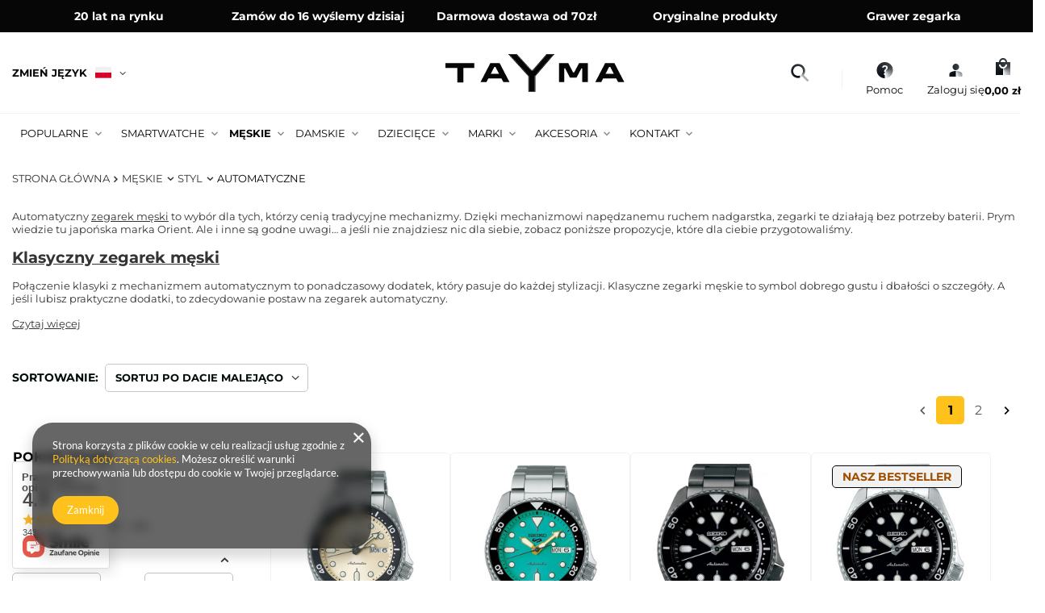

--- FILE ---
content_type: text/html; charset=utf-8
request_url: https://tayma.pl/pl/menu/meskie/styl/automatyczne-1052.html
body_size: 42108
content:
<!DOCTYPE html>
<html lang="pl" class="--freeShipping --vat --gross " ><head><link rel="preload" as="image" fetchpriority="high" media="(max-width: 420px)" href="/hpeciai/8591778525884d9da9802bb6b31dd2c6/pol_is_ZEGAREK-MESKI-SEIKO-5-Sports-SRPK31K1-AUTOMAT-BOX-56562jpg"><link rel="preload" as="image" fetchpriority="high" media="(min-width: 420.1px)" href="/hpeciai/cad78721d5dcea0a7285565f855f5d2d/pol_il_ZEGAREK-MESKI-SEIKO-5-Sports-SRPK31K1-AUTOMAT-BOX-56562jpg"><link rel="preload" as="image" fetchpriority="high" media="(max-width: 420px)" href="/hpeciai/520d6692cbd03194582929492f8280ca/pol_is_ZEGAREK-MESKI-SEIKO-5-Sports-SRPK33K1-AUTOMAT-BOX-56223jpg"><link rel="preload" as="image" fetchpriority="high" media="(min-width: 420.1px)" href="/hpeciai/f7bd411e74400a76cbb4ebcdda3952a7/pol_il_ZEGAREK-MESKI-SEIKO-5-Sports-SRPK33K1-AUTOMAT-BOX-56223jpg"><meta name="viewport" content="initial-scale = 1.0, maximum-scale = 5.0, width=device-width, viewport-fit=cover"><meta http-equiv="Content-Type" content="text/html; charset=utf-8"><meta http-equiv="X-UA-Compatible" content="IE=edge"><title>Automatyczne | Sklep Tayma.pl</title><meta name="keywords" content="Męskie | Styl | Automatyczne | zegarek, zegarki, budzik, budziki, hurtownia, sprzedaż, sklep, szybka dostawa, prezent"><meta name="description" content="Sprawdź naszą ofertę produktów Automatyczne. Ogromny wybór wielu światowych marek. Zapraszamy do zapoznania się z ofertą na Tayma.pl!"><link rel="icon" href="/gfx/pol/favicon.ico"><meta name="theme-color" content="#ffc21c"><meta name="msapplication-navbutton-color" content="#ffc21c"><meta name="apple-mobile-web-app-status-bar-style" content="#ffc21c"><link rel="stylesheet" type="text/css" href="/gfx/pol/search_style.css.gzip?r=1754558156"><script>var app_shop={urls:{prefix:'data="/gfx/'.replace('data="', '')+'pol/',graphql:'/graphql/v1/'},vars:{meta:{viewportContent:'initial-scale = 1.0, maximum-scale = 5.0, width=device-width, viewport-fit=cover'},priceType:'gross',priceTypeVat:true,productDeliveryTimeAndAvailabilityWithBasket:false,geoipCountryCode:'US',fairShopLogo: { enabled: false, image: '/gfx/standards/safe_light.svg'},currency:{id:'PLN',symbol:'zł',country:'pl',format:'###,##0.00',beforeValue:false,space:true,decimalSeparator:',',groupingSeparator:' '},language:{id:'pol',symbol:'pl',name:'Polski'},omnibus:{enabled:true,rebateCodeActivate:false,hidePercentageDiscounts:false,},},txt:{priceTypeText:' brutto',},fn:{},fnrun:{},files:[],graphql:{}};const getCookieByName=(name)=>{const value=`; ${document.cookie}`;const parts = value.split(`; ${name}=`);if(parts.length === 2) return parts.pop().split(';').shift();return false;};if(getCookieByName('freeeshipping_clicked')){document.documentElement.classList.remove('--freeShipping');}if(getCookieByName('rabateCode_clicked')){document.documentElement.classList.remove('--rabateCode');}function hideClosedBars(){const closedBarsArray=JSON.parse(localStorage.getItem('closedBars'))||[];if(closedBarsArray.length){const styleElement=document.createElement('style');styleElement.textContent=`${closedBarsArray.map((el)=>`#${el}`).join(',')}{display:none !important;}`;document.head.appendChild(styleElement);}}hideClosedBars();</script><meta name="robots" content="index,follow"><meta name="rating" content="general"><meta name="Author" content="Tayma na bazie IdoSell (www.idosell.com/shop).">
<!-- Begin LoginOptions html -->

<style>
#client_new_social .service_item[data-name="service_Apple"]:before, 
#cookie_login_social_more .service_item[data-name="service_Apple"]:before,
.oscop_contact .oscop_login__service[data-service="Apple"]:before {
    display: block;
    height: 2.6rem;
    content: url('/gfx/standards/apple.svg?r=1743165583');
}
.oscop_contact .oscop_login__service[data-service="Apple"]:before {
    height: auto;
    transform: scale(0.8);
}
#client_new_social .service_item[data-name="service_Apple"]:has(img.service_icon):before,
#cookie_login_social_more .service_item[data-name="service_Apple"]:has(img.service_icon):before,
.oscop_contact .oscop_login__service[data-service="Apple"]:has(img.service_icon):before {
    display: none;
}
</style>

<!-- End LoginOptions html -->

<!-- Open Graph -->
<meta property="og:type" content="website"><meta property="og:url" content="https://tayma.pl/pl/menu/meskie/styl/automatyczne-1052.html
"><meta property="og:title" content="Automatyczne | Sklep Tayma.pl"><meta property="og:description" content="Sprawdź naszą ofertę produktów Automatyczne. Ogromny wybór wielu światowych marek. Zapraszamy do zapoznania się z ofertą na Tayma.pl!"><meta property="og:site_name" content="Tayma"><meta property="og:locale" content="pl_PL"><meta property="og:locale:alternate" content="en_GB"><meta property="og:image" content="https://tayma.pl/hpeciai/a1733467ca5420ce3832d8761606c67a/pol_pl_ZEGAREK-MESKI-SEIKO-5-Sports-SRPK31K1-AUTOMAT-BOX-56562_1.jpg"><meta property="og:image:width" content="478"><meta property="og:image:height" content="638"><link rel="manifest" href="https://tayma.pl/data/include/pwa/1/manifest.json?t=3"><meta name="apple-mobile-web-app-capable" content="yes"><meta name="apple-mobile-web-app-status-bar-style" content="black"><meta name="apple-mobile-web-app-title" content="tayma.pl"><link rel="apple-touch-icon" href="/data/include/pwa/1/icon-128.png"><link rel="apple-touch-startup-image" href="/data/include/pwa/1/logo-512.png" /><meta name="msapplication-TileImage" content="/data/include/pwa/1/icon-144.png"><meta name="msapplication-TileColor" content="#2F3BA2"><meta name="msapplication-starturl" content="/"><script type="application/javascript">var _adblock = true;</script><script async src="/data/include/advertising.js"></script><script type="application/javascript">var statusPWA = {
                online: {
                    txt: "Połączono z internetem",
                    bg: "#5fa341"
                },
                offline: {
                    txt: "Brak połączenia z internetem",
                    bg: "#eb5467"
                }
            }</script><script async type="application/javascript" src="/ajax/js/pwa_online_bar.js?v=1&r=6"></script><script type="application/javascript" src="/ajax/js/webpush_subscription.js?v=1&r=4"></script><script type="application/javascript">WebPushHandler.publicKey = 'BMr9zyudwrK1qBe2hnZ94SVvgVGuSbAeiOcePlvTuOYPlYC28PDNiKGc35+i2ZtRPu2PLYdADaXj3AH8HW3jWkI=';WebPushHandler.version = '1';WebPushHandler.setPermissionValue();</script><script >
window.dataLayer = window.dataLayer || [];
window.gtag = function gtag() {
dataLayer.push(arguments);
}
gtag('consent', 'default', {
'ad_storage': 'denied',
'analytics_storage': 'denied',
'ad_personalization': 'denied',
'ad_user_data': 'denied',
'wait_for_update': 500
});

gtag('set', 'ads_data_redaction', true);
</script><script  class='google_consent_mode_update'>
gtag('consent', 'update', {
'ad_storage': 'granted',
'analytics_storage': 'granted',
'ad_personalization': 'granted',
'ad_user_data': 'granted'
});
</script>
<!-- End Open Graph -->
<link rel="next" href="https://tayma.pl/pl/menu/meskie/styl/automatyczne-1052.html?counter=1"/>
<link rel="canonical" href="https://tayma.pl/pl/menu/meskie/styl/automatyczne-1052.html" />
<link rel="alternate" hreflang="en" href="https://tayma.pl/en/menu/mens/style/automatic-1052.html" />
<link rel="alternate" hreflang="pl" href="https://tayma.pl/pl/menu/meskie/styl/automatyczne-1052.html" />
                <!-- Global site tag (gtag.js) -->
                <script  async src="https://www.googletagmanager.com/gtag/js?id=AW-775189734"></script>
                <script >
                    window.dataLayer = window.dataLayer || [];
                    window.gtag = function gtag(){dataLayer.push(arguments);}
                    gtag('js', new Date());
                    
                    gtag('config', 'AW-775189734', {"allow_enhanced_conversions":true});
gtag('config', 'G-93LGBK2VHQ');

                </script>
                            <!-- Google Tag Manager -->
                    <script >(function(w,d,s,l,i){w[l]=w[l]||[];w[l].push({'gtm.start':
                    new Date().getTime(),event:'gtm.js'});var f=d.getElementsByTagName(s)[0],
                    j=d.createElement(s),dl=l!='dataLayer'?'&l='+l:'';j.async=true;j.src=
                    'https://www.googletagmanager.com/gtm.js?id='+i+dl;f.parentNode.insertBefore(j,f);
                    })(window,document,'script','dataLayer','GTM-WQKTZLQM');</script>
            <!-- End Google Tag Manager -->
<!-- Begin additional html or js -->


<!--18|1|10| modified: 2025-08-04 15:36:53-->
<style>
  /*login-> prog lojal.*/
  #points_login {
    display: none !important;
  }

  /*FILTRY*/

  @media (min-width: 979px) {
    #Filters {
      border: 1px solid #c4c7c8;
      border-radius: 10px;
      padding: 10px;
      background-color: #fff;
    }

    .filters__toggler,
    .filters__more a,
    button.f-control.f-dropdown-toggle {
      border: 1px solid #c4c7c8;
      border-radius: 5px;
    }
    .filters__toggler.--not-expanded,
    .filters__more a.--not-expanded {
      border-radius: 5px 5px 0 0;
    }

    /*bold*/
    #Filters .btn.--icon-right:not(.--solid):not(.--outline):not(.--secondary),
    #Filters .f-control {
      color: #333;
      font-weight: bold;
    }
  } /*end 979*/

  header {
    margin-bottom: 10px;
    background: rgba(255, 255, 255, 0.8);
    font-size: 0.93em;
    display: grid;
    grid-template-columns: 1fr auto auto auto;
    grid-template-areas:
      "bars_top bars_top bars_top bars_top bars_top"
      "rabateCode rabateCode rabateCode rabateCode rabateCode"
      "freeShipping freeShipping freeShipping freeShipping freeShipping"
      "logo menu_search shopping_list_top_mobile menu_basket menu_categories";
    justify-content: flex-start;
    height: auto;
    left: 0;
    position: fixed;
    right: 0;
    top: 0;
    z-index: 600;
    box-shadow: none;
    justify-content: space-between;
    align-items: stretch;
    transition: 0.25s transform;
    padding-right: 0;
    padding-right: env(safe-area-inset-right);
    padding-left: 0;
    padding-left: env(safe-area-inset-left);
  }

  @media (min-width: 979px) {
    header {
      height: auto;
      position: relative;
      border: 0;
      box-shadow: none;
      align-items: center;
      background: #fff;
      grid-template-columns: 1fr minmax(auto, 40rem) auto auto;
      grid-column-gap: 3rem;
      grid-template-areas:
        "bars_top bars_top bars_top bars_top"
        "rabateCode rabateCode rabateCode rabateCode"
        "freeShipping freeShipping freeShipping freeShipping"
        "logo menu_search menu_settings menu_basket"
        "menu_categories menu_categories menu_categories menu_categories"
        "breadcrumbs breadcrumbs breadcrumbs breadcrumbs";
    }

    header::before {
      content: none;
    }
  }

  @media (min-width: 1200px) {
    header {
      font-size: 1em;
      grid-template-columns: 1fr minmax(auto, 45rem) auto auto;
    }
  }

  @media (min-width: 999999px) {
    header {
      grid-column-gap: 7rem;
    }
  }

  #menu_categories {
    border: 0;
    padding: 0;
    grid-area: menu_categories;
  }

  /*======================================================================*/
  /*======================================================================*/
  /*======================================================================*/
  /*======================================================================*/

  @media (min-width: 979px) {
    #menu_settings form > ul > li.buttons {
      display: block !important;
    }
  }

  #main_cms {
    overflow: hidden;
  }

  .projector_info__item.--stocks.projector_stocks {
    display: none;
  }

  #menu_banners3 {
    display: none;
  }

/* a.article__more_link {
  font-size: 1.3rem;
  transition: 0.25s;
  display: inline-block;
  border: 1px solid black;
  padding: 6px 20px;
  text-decoration: none;
} */

 /* a.article__more_link:hover {
    color: #fff;
    box-shadow: inset 0 0 0 2em black;
  } */

  a.product__icon.d-flex.justify-content-center.align-items-center img {
    transition: all 0.25s;
  }

  a.product__icon.d-flex.justify-content-center.align-items-center:hover img {
    transform: scale(1.05);
  }

  @media (max-width: 757px) {
    .menu_button_wrapper.col-md-4.col-6 {
      flex: 100%;
      max-width: 80%;
      margin: 0px auto;
    }
  }

  @media (min-width: 979px) {
    #menu_settings form > ul > li.buttons {
      display: block !important;
    }
  }

  a.product__name {
    font-size: 15px;
    text-transform: uppercase;
    font-weight: 600;
  }

  @media (min-width: 1024px) {
    #products_associated_zone1
      .products
      a.product__icon.d-flex.justify-content-center.align-items-center,
    #products_associated_zone2
      .products
      a.product__icon.d-flex.justify-content-center.align-items-center {
      float: none;
    }

    .product__icon img {
      max-height: 30rem;
      max-width: 230px;
    }

    .product__icon {
      height: 30rem;
    }

    .products .product {
      flex: 1 1 100%;
    }
  }

  .hotspot:not(.--slider):not(.--list):not(.--added) .products {
    border-radius: 25px;
  }

  @media (min-width: 640px) {
    .products .product {
      flex-basis: calc((100% / 2) - 1rem);
    }
  }

  @media (min-width: 1024px) {
    .products .product {
      flex-basis: calc((100% / 4) - 2rem);
    }

    #products_associated_zone1 .products .product {
      flex-basis: calc((100% / 2) - 2rem);
    }
  }

  @media (min-width: 1024px) {
    #basketedit_hotspot_zone1 .flex-wrap {
      flex-wrap: nowrap !important;
    }

    #basketedit_hotspot_zone1 .product__icon img {
      max-height: 30rem;
      max-width: 120px;
    }

    #basketedit_hotspot_zone1 .product__icon {
      height: 15rem;
    }
  }

  /* RC products */
  .tayma-desc {
    padding-top: 50px;
  }

  .tayma-desc .container .row:first-child div:nth-child(2) {
    padding-right: 0;
  }

  .tayma-desc .img-fluid {
    max-width: 100%;
    height: auto;
  }

  .tayma-desc .row {
    margin: 0px;
  }

  .tayma-desc .spacer {
    margin: 20px 0px;
  }

  .tayma-desc .big-spacer {
    margin: 40px 0px;
  }

  .tayma-desc .prop_heading {
    font-size: 36px;
    font-weight: 600;
    text-transform: uppercase;
  }

  .tayma-desc .prop_heading2 {
    font-size: 36px;
    font-weight: 600;
    text-transform: uppercase;
  }

  .tayma-desc .content-middle {
    display: flex;
    flex-wrap: wrap;
    justify-content: center;
    flex-direction: column;
  }

  .tayma-desc .prop_content {
    padding-top: 15px;
  }

  .tayma-desc .content-middle--mid {
    display: flex;
    flex-wrap: wrap;
    justify-content: center;
    align-items: center;
    flex-direction: column;
  }

  .tayma-desc .txt-mid {
    text-align: center;
    padding-bottom: 50px;
  }

  .tayma-desc .box-small-info strong {
    text-transform: uppercase;
    text-align: center;
    display: block;
    padding: 0px 0px 15px;
    font-weight: 900;
  }

  .tayma-desc .image-only-half {
    text-align: center;
    position: relative;
  }

  .tayma-desc .half-image {
    z-index: -1;
  }

  .tayma-desc .bg--white {
    background: #fff;
  }

  .tayma-desc .gradient {
    position: absolute;
    bottom: -4px;
  }

  .tayma-desc .half-image img {
    margin-bottom: calc(-50% + 150px);
  }

  .tayma-desc .box-list .item {
    margin-bottom: 30px;
  }

  .tayma-desc .box-list .item strong:before {
    content: "";
    background: url("https://tayma.pl/data/include/cms/rc/rc1/cecha2x.png?v=1638123492758")
      0px 0px no-repeat;
    width: 25px;
    height: 25px;
    display: block;
    background-size: cover;
    position: absolute;
    left: 15px;
  }

  .tayma-desc .box-list .item strong {
    text-transform: uppercase;
    display: block;
    line-height: 25px;
    font-weight: 900;
    padding: 0px 0px 15px 35px;
  }

  @media screen and (max-width: 768px) {
    .tayma-desc .prop_heading {
      font-size: 24px;
      text-align: center;
    }

    .tayma-desc .img-fluid {
      max-width: 80%;
      height: auto;
      margin: 0px auto;
    }

    .tayma-desc .prop_heading2 {
      font-size: 24px;
    }
  }

  /* end RC products */
  /* 09-12-2022 header */
  @media (min-width: 979px) {
    #menu_search .menu_search__input {
      border: 1px solid #f5f5f5;
      background: #f5f5f5;
    }

    #menu_search .menu_search__mobile.menu_search__submit,
    #menu_search .menu_search__submit.menu_search__submit {
      background: #feba34;
      border-radius: 50px;
    }

    header #menu_categories {
      background: #f5f5f5;
    }

    header .navbar-collapse {
      background: whitesmoke;
      padding: 15px 15px 5px 15px;
    }

    header .navbar-nav {
      align-items: baseline;
    }

    header .nav-link:not(:only-child)::after {
      display: block;
      text-align: center;
      margin-left: 0px;
    }

    header .navbar-nav {
      align-items: baseline;
      justify-content: space-between;
    }

    #menu_banners3 {
      display: none !important;
    }
  }

  /* end 09 */
  .banner_item {
    text-align: center;
    display: flex;
    align-items: center;
    justify-content: space-around;
    flex-direction: column;
    background-size: cover;
    min-height: 350px;
  }

  .banner_item1 {
    background: url("https://tayma.pl/data/include/cms/home/kafelka-smartwatche.jpg?v=1647437742993")
      0px 0px no-repeat;
    background-size: cover;
  }

  .banner_item2 {
    background: url("https://tayma.pl/data/include/cms/home/kafelka-zegarki-dzieciece.jpg?v=1647437742993")
      0px 0px no-repeat;
    background-size: cover;
  }

  .banner_item3 {
    background: url("https://tayma.pl/data/include/cms/home/kafelka-akcesoria.jpg?v=1647437742993")
      0px 0px no-repeat;
    background-size: cover;
  }

  .banner_item .banner_link {
    color: #fff;
    text-decoration: none;
    font-size: 30px;
    font-weight: 600;
  }

  .banner_item .banner_btn {
    color: #fff;
    text-decoration: none;
    font-size: 16px;
    font-weight: 400;
    border: 1px solid #fff;
    border-radius: 50px;
    padding: 15px 30px;
  }

  .banner_item .banner_btn:hover {
    color: #000;
    border: 1px solid #000;
    background: #fff;
  }

  @media (min-width: 979px) {
    .section-home-text a {
      color: #fff;
    }

    .section-home-text {
      background: #40482f
        url("https://tayma.pl/data/include/cms/home/tlo-opis-tayma.jpg") top
        right no-repeat;
      background-size: cover;
      padding: 50px 50% 50px 50px;
      text-align: left;
      color: #fff;
      font-size: 16px;
    }

    .section-home-longtext {
      padding-top: 35px;
      columns: 3;
      column-gap: 30px;
      font-size: 12px;
    }

    .section-home-longtext div:first-child h2 {
      margin-top: 0;
    }

    .section-home-longtext div {
      -webkit-column-break-inside: avoid;
      -moz-column-break-inside: avoid;
      column-break-inside: avoid;
    }
  }

  @media screen and (min-width: 1024px) {
    /* section womens collection */
    /* section#main_hotspot_zone2 a.headline {
      padding-right: 390px;
      margin-bottom: 2rem;
      padding-top: 3rem;
    } */

    /* section#main_hotspot_zone2 {
      background: url("https://tayma.pl/data/include/cms/home/_tlo-zegarki-damskie.jpg?v=1647348090133")
        top left no-repeat;
      background-size: cover;
      padding-left: 390px;
      padding-bottom: 25px;
    } */

    section#main_hotspot_zone3 a.headline {
      padding-left: 390px;
      margin-bottom: 2rem;
      padding-top: 3rem;
      color: #fff;
    }

    section#main_hotspot_zone3 {
      background: url(https://tayma.pl/data/include/cms/home/_tlo-zegarki-meskie.jpg?v=1647348090133)
        top right no-repeat;
      background-size: cover;
      padding-right: 390px;
      padding-bottom: 25px;
    }

    /* section#main_hotspot_zone2 .col-sm-4, */
    section#main_hotspot_zone3 .col-sm-4 {
      flex: 1 0 46%;
      max-width: 46%;
      margin: 5px;
      border-radius: 5px;
    }

    /* section#main_hotspot_zone2.hotspot:not(.--slider):not(.--list) .products, */
    section#main_hotspot_zone3.hotspot:not(.--slider):not(.--list) .products {
      background: transparent;
    }

    /* #main_hotspot_zone2 .product:nth-last-child(-n + 2), */
    #main_hotspot_zone3 .product:nth-last-child(-n + 2) {
      display: none;
    }
  }
</style>
<!--1|1|1-->
<style>
#menu_filter .menu_filter_wrapper label.active.imgfix {
    border: 2px solid #ffc21c;
}
span.projector_status_description {padding-left:5px;}
#ck_dsclr {background:  #FEC11C !important;    border-bottom: 1px solid #FEC11C !important;    border-top: 1px solid #FEC11C !important;}
#ck_dsclr #ck_dsclr_sub {color: #fff !important;}
#ck_dsclr #ckdsclmrshtdwn {background: #fff !important; font-weight: normal; color: #FEC11C !important;}
div#ck_dsclr a {color: #fff !important;  font-weight: bold; text-decoration: underline !important;   letter-spacing: 0.02em;}
/*#menu_newsletter label {text-align:left;}*/
.product_section.versions .select_button.active {color:#000;}
del.projector_price_maxprice {font-size:1em;}
#filter_price {display:none !important; }
div.currency_container:after {display:none;}
.product_section.versions .select_button {padding:0;}
#search .bx-wrapper .bx-next {bottom:-25px;background:none;}
@media only screen and (max-width: 757px) {
ul.footer_links {width:100%;}
div.menu_settings_bar {border-bottom:0;}
#menu_contact a:hover .title_contact {color:#FEC11C ;}
#menu_newsletter label span{  font-weight: bold;}
}
	
@media only screen and (max-width: 979px) {
#main_banner1 .text_button .title-info {text-align:center;}
}
</style>
<!--48|1|22| modified: 2025-02-27 10:15:02-->
<!-- Global site tag (gtag.js) - Google Ads: AW-16896697787 -->
<script async src="https://www.googletagmanager.com/gtag/js?id=AW-16896697787"></script>
<script>
  window.dataLayer = window.dataLayer || [];
  function gtag(){dataLayer.push(arguments);}
  gtag('js', new Date());

  gtag('config', 'AW-16896697787', {'allow_enhanced_conversions':true});
</script>

<!-- End additional html or js -->
<script>(function(w,d,s,i,dl){w._ceneo = w._ceneo || function () {
w._ceneo.e = w._ceneo.e || []; w._ceneo.e.push(arguments); };
w._ceneo.e = w._ceneo.e || [];dl=dl===undefined?"dataLayer":dl;
const f = d.getElementsByTagName(s)[0], j = d.createElement(s); j.defer = true;
j.src = "https://ssl.ceneo.pl/ct/v5/script.js?accountGuid=" + i + "&t=" +
Date.now() + (dl ? "&dl=" + dl : ""); f.parentNode.insertBefore(j, f);
})(window, document, "script", "cae6fd1f-2560-4403-8292-d81e8cf83072");</script>
<script type="text/javascript" src="/expressCheckout/smileCheckout.php?v=3"></script><style>express-checkout:not(:defined){-webkit-appearance:none;background:0 0;display:block !important;outline:0;width:100%;min-height:48px;position:relative}</style></head><body><div id="container" class="search_page container max-width-1440"><header class=" commercial_banner"><script class="ajaxLoad">app_shop.vars.vat_registered="true";app_shop.vars.currency_format="###,##0.00";app_shop.vars.currency_before_value=false;app_shop.vars.currency_space=true;app_shop.vars.symbol="zł";app_shop.vars.id="PLN";app_shop.vars.baseurl="http://tayma.pl/";app_shop.vars.sslurl="https://tayma.pl/";app_shop.vars.curr_url="%2Fpl%2Fmenu%2Fmeskie%2Fstyl%2Fautomatyczne-1052.html";var currency_decimal_separator=',';var currency_grouping_separator=' ';app_shop.vars.blacklist_extension=["exe","com","swf","js","php"];app_shop.vars.blacklist_mime=["application/javascript","application/octet-stream","message/http","text/javascript","application/x-deb","application/x-javascript","application/x-shockwave-flash","application/x-msdownload"];app_shop.urls.contact="/pl/contact.html";</script><div id="viewType" style="display:none"></div><div class="bars_top bars"><div class="bars__item" id="bar23" style="--background-color:;--border-color:;--font-color:;"><div class="bars__wrapper"><div class="bars__content">     <style>
      :root {
        --primary-color-top: #fff;
        --primary-bg-color-top: #060606;
      }
      .news-wrapper {
        height: 40px;
      }
      .news-top {
        width: 100vw;
        background-color: var(--primary-bg-color-top);
        position: absolute;
        left: 50%;
        transform: translateX(-50%);
      }
      .news-top__list {
        position: relative;
        padding: 1rem;
        height: 40px;
        display: flex;
        justify-content: center;
        overflow: hidden;
      }
      .news-top__item {
        color: var(--primary-color-top);
        font-size: 1rem;
        font-weight: 700;
        text-align: center;
        position: absolute;
        opacity: 0;
        transform: translateY(-100%);
        transition: transform 0.5s ease, opacity 0.5s ease;
        display: flex;
        align-items: center;
        justify-content: center;
        height: 100%;
        width: 100%;
        top: 0;
        left: 0;
      }
      .news-top__item.--active {
        opacity: 1;
        transform: translateY(0);
        z-index: 2;
      }
      .news-top__item.--not-active {
        opacity: 0;
        transform: translateY(100%);
        z-index: 1;
      }
      @media only screen and (min-width: 768px) {
        .news-top__list {
          display: flex;
          justify-content: space-between;
        }
        .news-top__item {
          text-align: center;
          position: initial;
          opacity: 1;
          transform: none;
          transition: none;
        }
      }
      @media only screen and (min-width: 992px) {
        .news-top__list {
          padding: 10px 24px;
        }
        .news-top__item {
          font-size: 1.4rem;
        }
      }

      .bars__item {
        padding: 0 !important;
        margin: 0 !important;
      }
      .bars__wrapper {
        border: none !important;
        background: none !important;
        padding: 0 !important;
      }
    </style>
  </head>
  <body>
    <div class="news-wrapper">
      <div class="news-top">
        <div class="news-top__list">
          <div class="news-top__item --active">20 lat na rynku</div>
          <div class="news-top__item">Zamów do 16 wyślemy dzisiaj</div>
          <div class="news-top__item">Darmowa dostawa od 70zł</div>
          <div class="news-top__item">Oryginalne produkty</div>
          <div class="news-top__item">Grawer zegarka</div>
        </div>
      </div>
    </div>
    <script>
      const delay = 5000;
      const delayLeave = 500;
      document.addEventListener("DOMContentLoaded", function () {
        if (window.innerWidth < 768) {
          const items = document.querySelectorAll(".news-top__item");
          let currentIndex = 0;

          const idmShowNextItem = () => {
            const currentItem = items[currentIndex];
            currentItem.classList.remove("--active");
            currentItem.classList.add("--not-active");

            currentIndex = (currentIndex + 1) % items.length;
            const nextItem = items[currentIndex];
            nextItem.classList.add("--active");

            setTimeout(() => {
              currentItem.classList.remove("--not-active");
            }, delayLeave);
          };

          setInterval(idmShowNextItem, delay);
        }
      });
    </script></div></div></div></div><script>document.documentElement.style.setProperty('--bars-height',`${document.querySelector('.bars_top').offsetHeight}px`);</script><div id="logo" class="d-flex align-items-center"><a href="/" target="_self" aria-label="Logo sklepu"><img src="/data/gfx/mask/pol/logo_1_big.svg" alt="Tayma - zegarki, smartwatche" width="222" height="47"></a></div><button class="menu_search__submit" aria-label="Szukaj"></button><form action="https://tayma.pl/pl/search.html" method="get" id="menu_search" class="menu_search"><div class="menu_search__block"><div class="menu_search__item --input"><i class="menu_search-icon"></i><input class="menu_search__input" type="text" name="text" autocomplete="off" placeholder="Wpisz czego szukasz..." aria-label="Wpisz czego szukasz"></div><div class="menu_search__item --results search_result"></div></div></form><div id="menu_top" class="menu_top"><div id="menu_settings-language" class="align-items-center justify-content-center justify-content-lg-end"><div class="open_trigger" id="open_trigger" tabindex="0" aria-label="Kliknij, aby zmienić język, walutę, kraj dostawy"><span class="open_trigger-title">Zmień język</span><span class="d-none d-md-inline-block flag flag_pol"></span><div class="menu_settings_wrapper d-md-none"><div class="menu_settings_inline"><div class="menu_settings_header">
									Język i waluta:
								</div><div class="menu_settings_content"><span class="menu_settings_flag flag flag_pol"></span><strong class="menu_settings_value"><span class="menu_settings_language">pl</span><span> | </span><span class="menu_settings_currency">zł</span></strong></div></div><div class="menu_settings_inline"><div class="menu_settings_header">
									Dostawa do:
								</div><div class="menu_settings_content"><strong class="menu_settings_value">Polska</strong></div></div></div><i class="icon-angle-down d-none d-md-inline-block"></i></div><form action="https://tayma.pl/pl/settings.html" method="post"><ul><li><div class="form-group"><label class="menu_settings_lang_label">Język</label><div class="radio"><label><input type="radio" name="lang" checked value="pol"><span class="flag flag_pol"></span><span>pl</span></label></div><div class="radio"><label><input type="radio" name="lang" value="eng"><span class="flag flag_eng"></span><span>en</span></label></div></div></li><li><div class="form-group"><label for="menu_settings_curr">Waluta</label><div class="select-after"><select class="form-control" name="curr" id="menu_settings_curr"><option value="PLN" selected>zł</option><option value="EUR">€ (1 zł = 0.2366€)
																</option><option value="USD">$ (1 zł = 0.2769$)
																</option><option value="RON">RON (1 zł = 1.2054RON)
																</option></select></div></div><div class="form-group"><label for="menu_settings_country">Dostawa do</label><div class="select-after"><select class="form-control" name="country" id="menu_settings_country"><option value="1143020016">Austria</option><option value="1143020022">Belgia</option><option value="1143020033">Bułgaria</option><option value="1143020038">Chorwacja</option><option value="1143020041">Czechy</option><option value="1143020042">Dania</option><option value="1143020051">Estonia</option><option value="1143020056">Finlandia</option><option value="1143020057">Francja</option><option value="1143020062">Grecja</option><option value="1143020075">Hiszpania</option><option value="1143020076">Holandia</option><option value="1143020083">Irlandia</option><option value="1143020116">Litwa</option><option value="1143020118">Łotwa</option><option value="1143020117">Luksemburg</option><option value="1143020143">Niemcy</option><option value="1143020149">Norwegia</option><option selected value="1143020003">Polska</option><option value="1143020163">Portugalia</option><option value="1143020169">Rumunia</option><option value="1143020182">Słowacja</option><option value="1143020183">Słowenia</option><option value="1143020186">Stany Zjednoczone</option><option value="1143020192">Szwajcaria</option><option value="1143020193">Szwecja</option><option value="1143020217">Węgry</option><option value="1143020220">Włochy</option></select></div></div></li><li class="buttons"><button class="btn --solid --large" type="submit">
									Zastosuj zmiany
								</button></li></ul></form></div><div id="menu_settings" class="align-items-center justify-content-center justify-content-lg-end"><div id="menu_additional"><div class="shopping_list-help" data-empty="true"><i class="shopping-icon"></i><a href="/contact-pol.html" class="wishlist_link slt_link">
					  Pomoc</a><div class="help_link-module"><span class="help-module__title">Popularne tematy</span><ul class="help-module__links"><li class="help-module__link --first"><a href="/client-orders.php">Status zamówienia</a></li><li class="help-module__link --second"><a href="/pl/delivery.html">Wysyłka</a></li><li class="help-module__link --third"><a href="/pl/payments.html">Rodzaje płatności</a></li></ul><div class="help-module__contact"><div class="module-contact__header"><a class="module-contact__title" href="">Kontakt</a></div><div id="menu_regulations_content" class="footer_links_sub" role="region" aria-labelledby="menu_regulations_header"><div class="menu_contact__content"><a class="menu_contact__tel" href="tel:+48607355557" title="Telefon"><img src="/data/include/cms/icon-nowe/menu/phone-icon_2.png" alt="icon-phone"><span class="menu_contact__desc --phone">
                +48 <strong>+48  60 7 35</strong></span></a><div class="menu_contact__schedule"><span>pon. - pt.
              <strong>8:00 - 16:00</strong></span></div><a class="menu_contact__mail" href="mailto:sklep@tayma.pl" title="mail"><img src="/data/include/cms/icon-nowe/menu/mail-icon.png" alt="icon-mail"><span>sklep@tayma.pl</span></a><div class="menu_contact__social-media"><a class="main_contact__whatsapp" href="https://api.whatsapp.com/send?phone=48+48%20607%20355%20557" title="whatsapp" target="_blank"><img class="main_ask__icon" src="/data/include/cms/icon-nowe/menu/whatsapp-icon.png" title="whatsApp-icon"></a><a class="main_contact__messanger" href="https://m.me/tayma.3" title="messanger" target="_blank"><img src="/data/include/cms/icon-nowe/menu/facebook-icon.png" title="messanger-icon"></a></div></div></div></div></div></div><div class="account_links"><i class="account_icon"></i><a class="account_link --signin" href="https://tayma.pl/pl/login.html">Zaloguj się</a><div class="account_link-module"><a href="https://tayma.pl/signin.php" class="account-login-btn">Zaloguj się</a><div class="accounk_link-desc">Nie masz konta?</div><a href="https://tayma.pl/client-new.php" class="account-register-btn">Zarejestruj się</a></div></div></div></div><div id="menu_basket" class="menu_basket"><div class="menu_basket_list empty"><a href="/basketedit.php" aria-labelledby="Koszyk"><i class="basket-icon"></i><strong><b>0,00 zł</b></strong></a><div id="menu_basket_details"><div id="menu_basket_extrainfo"><div class="menu_basket_extrainfo_sub"><div class="menu_basket_prices"><div class="menu_basket_prices_sub"><table class="menu_basket_prices_wrapper"><tbody><tr><td class="menu_basket_prices_label">Suma netto:</td><td class="menu_basket_prices_value"><span class="menu_basket_prices_netto">0,00 zł</span></td></tr><tr><td class="menu_basket_prices_label">Suma brutto:</td><td class="menu_basket_prices_value"><span class="menu_basket_prices_brutto">0,00 zł</span></td></tr></tbody></table></div></div><div class="menu_basket_shippingfree"><div class="menu_basket_shippingfree_sub">
            												Brakuje Ci
            												<span class="menu_basket_toshippingfree"><span class="menu_basket_prices_shippingFree">70,00 zł</span></span>
            													by mieć<br>przesyłkę gratis.
            											</div></div><div class="menu_basket_buttons"><div class="menu_basket_buttons_sub"><a href="https://tayma.pl/pl/basketedit.html?mode=1" class="menu_basket_buttons_basket btn --solid --medium" title="Przejdź na stronę koszyka">
            											Przejdź do koszyka
            										</a><a href="https://tayma.pl/pl/order1.html" class="menu_basket_buttons_order btn --solid --medium" title="Przejdź do strony składania zamówienia">
            											Złóż zamówienie
            										</a></div></div></div></div><div id="menu_basket_productlist"><div class="menu_basket_productlist_sub"><table class="menu_basket_product_table"><thead><tr><th class="menu_basket_product_name">Nazwa produktu</th><th class="menu_basket_product_size">Rozmiar</th><th class="menu_basket_product_quantity">Ilość </th><th class="menu_basket_product_price"></th></tr></thead><tbody></tbody></table></div></div></div></div></div></div><nav id="menu_categories" class="wide" aria-label="Kategorie główne"><button type="button" class="navbar-toggler" aria-label="Menu"><i class="icon-burger"></i></button><div class="navbar-collapse" id="menu_navbar"><ul class="navbar-nav mx-md-n2"><li class="nav-item --main"><a  href="https://tayma.pl/pl/search.html?filter_bestseller=y&amp;filter_promotion=&amp;pricelimitmax=7259" target="_self" title="Popularne" class="nav-link --l1 --main" >Popularne</a><ul class="navbar-subnav"><li class="nav-header"><a href="#backLink" class="nav-header__backLink"><i class="icon-angle-left"></i></a><a  href="https://tayma.pl/pl/search.html?filter_bestseller=y&amp;filter_promotion=&amp;pricelimitmax=7259" target="_self" title="Popularne" class="nav-link --l1 --main" >Popularne</a></li><li class="nav-item empty"><a  href="https://tayma.pl/pl/menu/smartwatche.html?filter_bestseller=y" target="_self" title="Smartwatche" class="nav-link --l2 --subnav" >Smartwatche</a></li><li class="nav-item empty"><a  href="https://tayma.pl/pl/menu/zegarki-meskie.html?filter_bestseller=y" target="_self" title="Męskie" class="nav-link --l2 --subnav" >Męskie</a></li><li class="nav-item empty"><a  href="https://tayma.pl/pl/menu/zegarki-damskie.html?filter_bestseller=y" target="_self" title="Damskie" class="nav-link --l2 --subnav" >Damskie</a></li><li class="nav-item empty"><a  href="https://tayma.pl/pl/menu/zegarki-dzieciece.html?filter_bestseller=y" target="_self" title="Dziecięce" class="nav-link --l2 --subnav" >Dziecięce</a></li><li class="nav-item empty"><a  href="https://tayma.pl/pl/menu/zegarki-akcesoria.html?filter_bestseller=y" target="_self" title="Akcesoria" class="nav-link --l2 --subnav" >Akcesoria</a></li></ul></li><li class="nav-item --main"><a  href="/pl/menu/smartwatche.html" target="_self" title="Smartwatche" class="nav-link --l1 --main" >Smartwatche</a><ul class="navbar-subnav"><li class="nav-header"><a href="#backLink" class="nav-header__backLink"><i class="icon-angle-left"></i></a><a  href="/pl/menu/smartwatche.html" target="_self" title="Smartwatche" class="nav-link --l1 --main" >Smartwatche</a></li><li class="nav-item"><a  href="/pl/menu/smartwatche/rodzaj.html" target="_self" title="Rodzaj" class="nav-link --l2 --subnav" >Rodzaj</a><ul class="navbar-subsubnav"><li class="nav-header"><a href="#backLink" class="nav-header__backLink"><i class="icon-angle-left"></i></a><a  href="/pl/menu/smartwatche/rodzaj.html" target="_self" title="Rodzaj" class="nav-link --l2 --subnav" >Rodzaj</a></li><li class="nav-item"><a  href="/pl/menu/smartwatche/rodzaj/smartwatche-meskie.html" target="_self" title="Męskie" class="nav-link --l3" >Męskie</a></li><li class="nav-item"><a  href="/pl/menu/smartwatche/rodzaj/smartwatche-damskie.html" target="_self" title="Damskie" class="nav-link --l3" >Damskie</a></li><li class="nav-item"><a  href="/pl/menu/smartwatche/rodzaj/smartwatche-dzieciece.html" target="_self" title="Dziecięce" class="nav-link --l3" >Dziecięce</a></li></ul></li><li class="nav-item"><a  href="/pl/menu/smartwatche/styl.html" target="_self" title="Styl" class="nav-link --l2 --subnav" >Styl</a><ul class="navbar-subsubnav"><li class="nav-header"><a href="#backLink" class="nav-header__backLink"><i class="icon-angle-left"></i></a><a  href="/pl/menu/smartwatche/styl.html" target="_self" title="Styl" class="nav-link --l2 --subnav" >Styl</a></li><li class="nav-item"><a  href="/pl/menu/smartwatche/styl/smartwatche-eleganckie.html" target="_self" title="Eleganckie" class="nav-link --l3" >Eleganckie</a></li><li class="nav-item"><a  href="/pl/menu/smartwatche/styl/smartwatche-sportowe.html" target="_self" title="Sportowe" class="nav-link --l3" >Sportowe</a></li><li class="nav-item"><a  href="/pl/menu/smartwatche/styl/smartwatche-opaski-smartband.html" target="_self" title="Smartbandy" class="nav-link --l3" >Smartbandy</a></li></ul></li><li class="nav-item"><a  href="/pl/menu/smartwatche/funkcjonalnosc.html" target="_self" title="Funkcjonalność" class="nav-link --l2 --subnav" >Funkcjonalność</a><ul class="navbar-subsubnav"><li class="nav-header"><a href="#backLink" class="nav-header__backLink"><i class="icon-angle-left"></i></a><a  href="/pl/menu/smartwatche/funkcjonalnosc.html" target="_self" title="Funkcjonalność" class="nav-link --l2 --subnav" >Funkcjonalność</a></li><li class="nav-item"><a  href="/pl/menu/smartwatche/funkcjonalnosc/smartwatche-z-pomiarem-tetna.html" target="_self" title="Pomiar tętna" class="nav-link --l3" >Pomiar tętna</a></li><li class="nav-item"><a  href="/pl/menu/smartwatche/funkcjonalnosc/smartwatche-z-gps.html" target="_self" title="GPS" class="nav-link --l3" >GPS</a></li><li class="nav-item"><a  href="/pl/menu/smartwatche/funkcjonalnosc/smartwatche-z-cisnieniomierzem.html" target="_self" title="Ciśnieniomierz" class="nav-link --l3" >Ciśnieniomierz</a></li><li class="nav-item"><a  href="/pl/menu/smartwatche/funkcjonalnosc/smartwatche-z-funkcjami-sportowymi.html" target="_self" title="Funkcje sportowe" class="nav-link --l3" >Funkcje sportowe</a></li><li class="nav-item"><a  href="/pl/menu/smartwatche/funkcjonalnosc/smartwatche-z-monitoringiem-snu.html" target="_self" title="Monitoring snu" class="nav-link --l3" >Monitoring snu</a></li><li class="nav-item"><a  href="/pl/menu/smartwatche/funkcjonalnosc/smartwatche-z-obsluga-polaczen.html" target="_self" title="Obsługa połączeń" class="nav-link --l3" >Obsługa połączeń</a></li><li class="nav-item"><a  href="/pl/menu/smartwatche/funkcjonalnosc/smartwatche-z-karta-sim.html" target="_self" title="Karta SIM" class="nav-link --l3" >Karta SIM</a></li></ul></li><li class="nav-item"><a  href="/pl/menu/smartwatche/kolor.html" target="_self" title="Kolor" class="nav-link --l2 --subnav" >Kolor</a><ul class="navbar-subsubnav"><li class="nav-header"><a href="#backLink" class="nav-header__backLink"><i class="icon-angle-left"></i></a><a  href="/pl/menu/smartwatche/kolor.html" target="_self" title="Kolor" class="nav-link --l2 --subnav" >Kolor</a></li><li class="nav-item"><a  href="/pl/menu/smartwatche/kolor/smartwatche-srebrne.html" target="_self" title="Srebrne" class="nav-link --l3" >Srebrne</a></li><li class="nav-item"><a  href="/pl/menu/smartwatche/kolor/smartwatche-zlote.html" target="_self" title="Złote" class="nav-link --l3" >Złote</a></li><li class="nav-item"><a  href="/pl/menu/smartwatche/kolor/smartwatche-rozowe-zloto.html" target="_self" title="Różowe złoto" class="nav-link --l3" >Różowe złoto</a></li><li class="nav-item"><a  href="/pl/menu/smartwatche/kolor/smartwatche-biale.html" target="_self" title="Białe" class="nav-link --l3" >Białe</a></li><li class="nav-item"><a  href="/pl/menu/smartwatche/kolor/smartwatche-czarne.html" target="_self" title="Czarne" class="nav-link --l3" >Czarne</a></li><li class="nav-item"><a  href="/pl/menu/smartwatche/kolor/smartwatche-granatowe.html" target="_self" title="Granatowe" class="nav-link --l3" >Granatowe</a></li></ul></li><li class="nav-item"><a  href="/pl/menu/smartwatche/producenci.html" target="_self" title="Producenci" class="nav-link --l2 --subnav" >Producenci</a><ul class="navbar-subsubnav"><li class="nav-header"><a href="#backLink" class="nav-header__backLink"><i class="icon-angle-left"></i></a><a  href="/pl/menu/smartwatche/producenci.html" target="_self" title="Producenci" class="nav-link --l2 --subnav" >Producenci</a></li><li class="nav-item"><a  href="/pl/menu/smartwatche/producenci/smartwatche-g-rossi.html" target="_self" title="G. Rossi" class="nav-link --l3" >G. Rossi</a></li><li class="nav-item"><a  href="/pl/menu/smartwatche/producenci/gravity-1028.html" target="_self" title="Gravity" class="nav-link --l3" >Gravity</a></li><li class="nav-item"><a  href="/pl/menu/smartwatche/producenci/smartwatche-jordan-kerr.html" target="_self" title="Jordan Kerr" class="nav-link --l3" >Jordan Kerr</a></li><li class="nav-item"><a  href="/pl/menu/smartwatche/producenci/smartwatche-rubicon.html" target="_self" title="Rubicon" class="nav-link --l3" >Rubicon</a></li><li class="nav-item"><a  href="/pl/menu/smartwatche/producenci/smartwatche-pacific.html" target="_self" title="Pacific" class="nav-link --l3" >Pacific</a></li><li class="nav-item"><a  href="/pl/menu/smartwatche/producenci/smartwatche-innych-producentow.html" target="_self" title="Inni" class="nav-link --l3" >Inni</a></li></ul></li></ul></li><li class="nav-item nav-open"><a  href="/pl/menu/zegarki-meskie.html" target="_self" title="Męskie" class="nav-link --l1 --main active" >Męskie</a><ul class="navbar-subnav"><li class="nav-header"><a href="#backLink" class="nav-header__backLink"><i class="icon-angle-left"></i></a><a  href="/pl/menu/zegarki-meskie.html" target="_self" title="Męskie" class="nav-link --l1 --main active" >Męskie</a></li><li class="nav-item"><a  href="/pl/menu/zegarki-meskie/producenci.html" target="_self" title="Producenci" class="nav-link --l2 --subnav" >Producenci</a><ul class="navbar-subsubnav more"><li class="nav-header"><a href="#backLink" class="nav-header__backLink"><i class="icon-angle-left"></i></a><a  href="/pl/menu/zegarki-meskie/producenci.html" target="_self" title="Producenci" class="nav-link --l2 --subnav" >Producenci</a></li><li class="nav-item"><a  href="/pl/menu/zegarki-meskie/producenci/zegarki-meskie-adexe.html" target="_self" title="Adexe" class="nav-link --l3" >Adexe</a></li><li class="nav-item"><a  href="/pl/menu/zegarki-meskie/producenci/zegarki-meskie-albatross.html" target="_self" title="Albatross" class="nav-link --l3" >Albatross</a></li><li class="nav-item"><a  href="/pl/menu/meskie/producenci/armani-exchange-2732.html" target="_self" title="Armani Exchange" class="nav-link --l3" >Armani Exchange</a></li><li class="nav-item"><a  href="/pl/menu/zegarki-meskie/producenci/zegarki-meskie-bisset.html" target="_self" title="Bisset" class="nav-link --l3" >Bisset</a></li><li class="nav-item"><a  href="/pl/menu/zegarki-meskie/producenci/zegarki-meskie-bobobird.html" target="_self" title="Bobobird" class="nav-link --l3" >Bobobird</a></li><li class="nav-item"><a  href="/pl/menu/zegarki-meskie/producenci/zegarki-meskie-casio.html" target="_self" title="Casio" class="nav-link --l3" >Casio</a></li><li class="nav-item"><a  href="/pl/menu/meskie/producenci/citizen-1537.html" target="_self" title="Citizen" class="nav-link --l3" >Citizen</a></li><li class="nav-item"><a  href="/pl/menu/zegarki-meskie/producenci/zegarki-meskie-curren.html" target="_self" title="Curren" class="nav-link --l3" >Curren</a></li><li class="nav-item"><a  href="/pl/menu/zegarki-meskie/producenci/zegarki-meskie-daniel-klein.html" target="_self" title="Daniel Klein" class="nav-link --l3" >Daniel Klein</a></li><li class="nav-item"><a  href="/pl/menu/meskie/producenci/daniel-wellington-1007.html" target="_self" title="Daniel Wellington" class="nav-link --l3" >Daniel Wellington</a></li><li class="nav-item"><a  href="/pl/menu/zegarki-meskie/producenci/zegarki-meskie-diesel.html" target="_self" title="Diesel" class="nav-link --l3" >Diesel</a></li><li class="nav-item"><a  href="/pl/menu/meskie/producenci/donoval-1516.html" target="_self" title="Donoval" class="nav-link --l3" >Donoval</a></li><li class="nav-item"><a  href="/pl/menu/zegarki-meskie/producenci/zegarki-meskie-emporio-armani.html" target="_self" title="Emporio Armani" class="nav-link --l3" >Emporio Armani</a></li><li class="nav-item"><a  href="/pl/menu/zegarki-meskie/producenci/zegarki-meskie-extreim.html" target="_self" title="Extreim" class="nav-link --l3" >Extreim</a></li><li class="nav-item"><a  href="/pl/menu/meskie/producenci/festina-1575.html" target="_self" title="Festina" class="nav-link --l3" >Festina</a></li><li class="nav-item"><a  href="/pl/menu/meskie/producenci/gant-1517.html" target="_self" title="Gant" class="nav-link --l3" >Gant</a></li><li class="nav-item"><a  href="/pl/menu/zegarki-meskie/producenci/zegarki-meskie-g-rossi.html" target="_self" title="G. Rossi" class="nav-link --l3" >G. Rossi</a></li><li class="nav-item"><a  href="/pl/menu/meskie/producenci/hugo-boss-1038.html" target="_self" title="Hugo Boss" class="nav-link --l3" >Hugo Boss</a></li><li class="nav-item"><a  href="/pl/menu/meskie/producenci/invicta-1041.html" target="_self" title="Invicta" class="nav-link --l3" >Invicta</a></li><li class="nav-item"><a  href="/pl/menu/zegarki-meskie/producenci/zegarki-meskie-jordan-kerr.html" target="_self" title="Jordan Kerr" class="nav-link --l3" >Jordan Kerr</a></li><li class="nav-item"><a  href="/pl/menu/meskie/producenci/lorus-1569.html" target="_self" title="Lorus" class="nav-link --l3" >Lorus</a></li><li class="nav-item"><a  href="/pl/menu/meskie/producenci/maserati-1063.html" target="_self" title="Maserati" class="nav-link --l3" >Maserati</a></li><li class="nav-item"><a  href="/pl/menu/zegarki-meskie/producenci/zegarki-meskie-michael-kors.html" target="_self" title="Michael Kors" class="nav-link --l3" >Michael Kors</a></li><li class="nav-item"><a  href="/pl/menu/zegarki-meskie/producenci/zegarki-meskie-naviforce.html" target="_self" title="Naviforce" class="nav-link --l3" >Naviforce</a></li><li class="nav-item"><a  href="/pl/menu/zegarki-meskie/producenci/zegarki-meskie-oceanic.html" target="_self" title="Oceanic" class="nav-link --l3" >Oceanic</a></li><li class="nav-item"><a  href="/pl/menu/meskie/producenci/orient-1048.html" target="_self" title="Orient" class="nav-link --l3" >Orient</a></li><li class="nav-item"><a  href="/pl/menu/zegarki-meskie/producenci/zegarki-meskie-pacific.html" target="_self" title="Pacific" class="nav-link --l3" >Pacific</a></li><li class="nav-item"><a  href="/pl/menu/meskie/producenci/paul-lorens-1405.html" target="_self" title="Paul Lorens" class="nav-link --l3" >Paul Lorens</a></li><li class="nav-item"><a  href="/pl/menu/zegarki-meskie/producenci/zegarki-meskie-perfect.html" target="_self" title="Perfect" class="nav-link --l3" >Perfect</a></li><li class="nav-item"><a  href="/pl/menu/meskie/producenci/roccobarocco-1499.html" target="_self" title="RoccoBarocco" class="nav-link --l3" >RoccoBarocco</a></li><li class="nav-item"><a  href="/pl/menu/zegarki-meskie/producenci/zegarki-meskie-rubicon.html" target="_self" title="Rubicon" class="nav-link --l3" >Rubicon</a></li><li class="nav-item"><a  href="/pl/menu/meskie/producenci/seiko-1553.html" target="_self" title="Seiko" class="nav-link --l3" >Seiko</a></li><li class="nav-item"><a  href="/pl/menu/meskie/producenci/timberland-1498.html" target="_self" title="Timberland" class="nav-link --l3" >Timberland</a></li><li class="nav-item"><a  href="/pl/menu/zegarki-meskie/producenci/zegarki-meskie-timex.html" target="_self" title="Timex" class="nav-link --l3" >Timex</a></li><li class="nav-item"><a  href="/pl/menu/zegarki-meskie/producenci/zegarki-meskie-tommy-hilfiger.html" target="_self" title="Tommy Hilfiger" class="nav-link --l3" >Tommy Hilfiger</a></li><li class="nav-item"><a  href="/pl/menu/zegarki-meskie/producenci/zegarki-meskie-xonix.html" target="_self" title="Xonix" class="nav-link --l3" >Xonix</a></li><li class="nav-item"><a  href="/pl/menu/zegarki-meskie/producenci/zegarki-meskie-innych-producentow.html" target="_self" title="Inni" class="nav-link --l3" >Inni</a></li><li class="nav-item --extend"><a href="" class="nav-link --l3" txt_alt="- Zwiń">+ Rozwiń</a></li></ul></li><li class="nav-item nav-open"><a  href="/pl/menu/zegarki-meskie/styl.html" target="_self" title="Styl" class="nav-link --l2 --subnav active" >Styl</a><ul class="navbar-subsubnav"><li class="nav-header"><a href="#backLink" class="nav-header__backLink"><i class="icon-angle-left"></i></a><a  href="/pl/menu/zegarki-meskie/styl.html" target="_self" title="Styl" class="nav-link --l2 --subnav active" >Styl</a></li><li class="nav-item"><a  href="/pl/menu/zegarki-meskie/styl/zegarki-meskie-eleganckie.html" target="_self" title="Eleganckie" class="nav-link --l3" >Eleganckie</a></li><li class="nav-item"><a  href="/pl/menu/zegarki-meskie/styl/zegarki-meskie-sportowe.html" target="_self" title="Sportowe" class="nav-link --l3" >Sportowe</a></li><li class="nav-item"><a  href="/pl/menu/zegarki-meskie/styl/zegarki-meskie-klasyczne.html" target="_self" title="Klasyczne" class="nav-link --l3" >Klasyczne</a></li><li class="nav-item"><a  href="/pl/menu/zegarki-meskie/styl/zegarki-meskie-casual.html" target="_self" title="Casual" class="nav-link --l3" >Casual</a></li><li class="nav-item"><a  href="/pl/menu/zegarki-meskie/styl/zegarki-meskie-na-pasku.html" target="_self" title="Na pasku" class="nav-link --l3" >Na pasku</a></li><li class="nav-item"><a  href="/pl/menu/zegarki-meskie/styl/zegarki-meskie-na-bransolecie.html" target="_self" title="Na bransolecie" class="nav-link --l3" >Na bransolecie</a></li><li class="nav-item nav-open"><a  href="/pl/menu/meskie/styl/automatyczne-1052.html" target="_self" title="Automatyczne" class="nav-link --l3 active" >Automatyczne</a></li><li class="nav-item"><a  href="/pl/menu/meskie/styl/solarne-1996.html" target="_self" title="Solarne" class="nav-link --l3" >Solarne</a></li></ul></li><li class="nav-item"><a  href="/pl/menu/zegarki-meskie/cena.html" target="_self" title="Cena" class="nav-link --l2 --subnav" >Cena</a><ul class="navbar-subsubnav"><li class="nav-header"><a href="#backLink" class="nav-header__backLink"><i class="icon-angle-left"></i></a><a  href="/pl/menu/zegarki-meskie/cena.html" target="_self" title="Cena" class="nav-link --l2 --subnav" >Cena</a></li><li class="nav-item"><a  href="https://tayma.pl/pl/menu/zegarki-meskie.html?filter_promotion=y" target="_self" title="Promocje" class="nav-link --l3" >Promocje</a></li><li class="nav-item"><a  href="https://tayma.pl/pl/menu/zegarki-meskie.html?filter_price=0-100&amp;filter_traits%5B404%5D=406&amp;filter_traits%5B19%5D=&amp;filter_traits%5B36%5D=&amp;filter_traits%5B128%5D=&amp;filter_traits%5B27%5D=&amp;filter_traits%5B" target="_self" title="0 - 100" class="nav-link --l3" >0 - 100</a></li><li class="nav-item"><a  href="https://tayma.pl/pl/menu/zegarki-meskie.html?filter_price=100-300&amp;filter_traits%5B404%5D=406&amp;filter_traits%5B19%5D=&amp;filter_traits%5B36%5D=&amp;filter_traits%5B128%5D=&amp;filter_traits%5B27%5D=&amp;filter_traits%" target="_self" title="100 - 300" class="nav-link --l3" >100 - 300</a></li><li class="nav-item"><a  href="https://tayma.pl/pl/menu/zegarki-meskie.html?filter_price=300-500&amp;filter_traits%5B404%5D=406&amp;filter_traits%5B19%5D=&amp;filter_traits%5B36%5D=&amp;filter_traits%5B128%5D=&amp;filter_traits%5B27%5D=&amp;filter_traits%" target="_self" title="300 - 500" class="nav-link --l3" >300 - 500</a></li><li class="nav-item"><a  href="https://tayma.pl/pl/menu/zegarki-meskie.html?filter_price=500-7250&amp;filter_traits%5B404%5D=406&amp;filter_traits%5B19%5D=&amp;filter_traits%5B36%5D=&amp;filter_traits%5B128%5D=&amp;filter_traits%5B27%5D=&amp;filter_traits" target="_self" title="500 i więcej" class="nav-link --l3" >500 i więcej</a></li></ul></li><li class="nav-item"><a  href="/pl/menu/zegarki-meskie/przeznaczenie.html" target="_self" title="Przeznaczenie" class="nav-link --l2 --subnav" >Przeznaczenie</a><ul class="navbar-subsubnav"><li class="nav-header"><a href="#backLink" class="nav-header__backLink"><i class="icon-angle-left"></i></a><a  href="/pl/menu/zegarki-meskie/przeznaczenie.html" target="_self" title="Przeznaczenie" class="nav-link --l2 --subnav" >Przeznaczenie</a></li><li class="nav-item"><a  href="/pl/menu/zegarki-meskie/przeznaczenie/zegarki-meskie-do-garnituru.html" target="_self" title="Do garnituru" class="nav-link --l3" >Do garnituru</a></li><li class="nav-item"><a  href="/pl/menu/meskie/przeznaczenie/komplet-prezentowy-1551.html" target="_self" title="Komplet prezentowy" class="nav-link --l3" >Komplet prezentowy</a></li><li class="nav-item"><a  href="/pl/menu/zegarki-meskie/przeznaczenie/zegarki-meskie-na-co-dzien.html" target="_self" title="Na co dzień" class="nav-link --l3" >Na co dzień</a></li><li class="nav-item"><a  href="/pl/menu/zegarki-meskie/przeznaczenie/zegarki-meskie-wodoszczelne.html" target="_self" title="Wodoszczelne" class="nav-link --l3" >Wodoszczelne</a></li></ul></li><li class="nav-item"><a  href="/pl/menu/zegarki-meskie/kolor.html" target="_self" title="Kolor" class="nav-link --l2 --subnav" >Kolor</a><ul class="navbar-subsubnav more"><li class="nav-header"><a href="#backLink" class="nav-header__backLink"><i class="icon-angle-left"></i></a><a  href="/pl/menu/zegarki-meskie/kolor.html" target="_self" title="Kolor" class="nav-link --l2 --subnav" >Kolor</a></li><li class="nav-item"><a  href="/pl/menu/zegarki-meskie/kolor/zegarki-meskie-srebrne.html" target="_self" title="Srebrne" class="nav-link --l3" >Srebrne</a></li><li class="nav-item"><a  href="/pl/menu/zegarki-meskie/kolor/zegarki-meskie-zlote.html" target="_self" title="Złote" class="nav-link --l3" >Złote</a></li><li class="nav-item"><a  href="/pl/menu/meskie/kolor/rozowe-zloto-1393.html" target="_self" title="Różowe złoto" class="nav-link --l3" >Różowe złoto</a></li><li class="nav-item"><a  href="/pl/menu/zegarki-meskie/kolor/zegarki-meskie-granatowe.html" target="_self" title="Granatowe" class="nav-link --l3" >Granatowe</a></li><li class="nav-item"><a  href="/pl/menu/zegarki-meskie/kolor/zegarki-meskie-czarne.html" target="_self" title="Czarne" class="nav-link --l3" >Czarne</a></li><li class="nav-item"><a  href="/pl/menu/meskie/kolor/brazowe-1043.html" target="_self" title="Brązowe" class="nav-link --l3" >Brązowe</a></li><li class="nav-item"><a  href="/pl/menu/meskie/kolor/zielony-1539.html" target="_self" title="Zielony" class="nav-link --l3" >Zielony</a></li><li class="nav-item"><a  href="/pl/menu/meskie/kolor/fioletowy-1999.html" target="_self" title="Fioletowy" class="nav-link --l3" >Fioletowy</a></li><li class="nav-item"><a  href="/pl/menu/meskie/kolor/pomaranczowy-1541.html" target="_self" title="Pomarańczowy" class="nav-link --l3" >Pomarańczowy</a></li><li class="nav-item"><a  href="/pl/menu/meskie/kolor/zolty-1542.html" target="_self" title="Żółty" class="nav-link --l3" >Żółty</a></li><li class="nav-item"><a  href="/pl/menu/meskie/kolor/czerwony-1543.html" target="_self" title="Czerwony" class="nav-link --l3" >Czerwony</a></li><li class="nav-item"><a  href="/pl/menu/meskie/kolor/bezowe-1550.html" target="_self" title="Beżowe" class="nav-link --l3" >Beżowe</a></li><li class="nav-item"><a  href="/pl/menu/meskie/kolor/szary-1558.html" target="_self" title="Szary" class="nav-link --l3" >Szary</a></li><li class="nav-item"><a  href="/pl/menu/meskie/kolor/bialy-1783.html" target="_self" title="Biały" class="nav-link --l3" >Biały</a></li><li class="nav-item"><a  href="/pl/menu/meskie/kolor/niebieski-2110.html" target="_self" title="Niebieski" class="nav-link --l3" >Niebieski</a></li><li class="nav-item --extend"><a href="" class="nav-link --l3" txt_alt="- Zwiń">+ Rozwiń</a></li></ul></li></ul></li><li class="nav-item --main"><a  href="/pl/menu/zegarki-damskie.html" target="_self" title="Damskie" class="nav-link --l1 --main" >Damskie</a><ul class="navbar-subnav"><li class="nav-header"><a href="#backLink" class="nav-header__backLink"><i class="icon-angle-left"></i></a><a  href="/pl/menu/zegarki-damskie.html" target="_self" title="Damskie" class="nav-link --l1 --main" >Damskie</a></li><li class="nav-item"><a  href="/pl/menu/zegarki-damskie/producenci.html" target="_self" title="Producenci" class="nav-link --l2 --subnav" >Producenci</a><ul class="navbar-subsubnav more"><li class="nav-header"><a href="#backLink" class="nav-header__backLink"><i class="icon-angle-left"></i></a><a  href="/pl/menu/zegarki-damskie/producenci.html" target="_self" title="Producenci" class="nav-link --l2 --subnav" >Producenci</a></li><li class="nav-item"><a  href="/pl/menu/zegarki-damskie/producenci/zegarki-damskie-adexe.html" target="_self" title="Adexe" class="nav-link --l3" >Adexe</a></li><li class="nav-item"><a  href="/pl/menu/damskie/producenci/anne-klein-2099.html" target="_self" title="Anne Klein " class="nav-link --l3" >Anne Klein </a></li><li class="nav-item"><a  href="/pl/menu/zegarki-damskie/producenci/zegarki-damskie-albatross.html" target="_self" title="Albatross" class="nav-link --l3" >Albatross</a></li><li class="nav-item"><a  href="/pl/menu/damskie/producenci/armani-exchange-2731.html" target="_self" title="Armani Exchange" class="nav-link --l3" >Armani Exchange</a></li><li class="nav-item"><a  href="/pl/menu/damskie/producenci/bering-1055.html" target="_self" title="Bering" class="nav-link --l3" >Bering</a></li><li class="nav-item"><a  href="/pl/menu/zegarki-damskie/producenci/zegarki-damskie-bisset.html" target="_self" title="Bisset" class="nav-link --l3" >Bisset</a></li><li class="nav-item"><a  href="/pl/menu/zegarki-damskie/producenci/zegarki-damskie-casio.html" target="_self" title="Casio" class="nav-link --l3" >Casio</a></li><li class="nav-item"><a  href="/pl/menu/damskie/producenci/citizen-1538.html" target="_self" title="Citizen" class="nav-link --l3" >Citizen</a></li><li class="nav-item"><a  href="/pl/menu/damskie/producenci/curren-1014.html" target="_self" title="Curren" class="nav-link --l3" >Curren</a></li><li class="nav-item"><a  href="/pl/menu/zegarki-damskie/producenci/zegarki-damskie-daniel-klein.html" target="_self" title="Daniel Klein" class="nav-link --l3" >Daniel Klein</a></li><li class="nav-item"><a  href="/pl/menu/damskie/producenci/daniel-wellington-1008.html" target="_self" title="Daniel Wellington" class="nav-link --l3" >Daniel Wellington</a></li><li class="nav-item"><a  href="/pl/menu/damskie/producenci/dkny-1685.html" target="_self" title="DKNY" class="nav-link --l3" >DKNY</a></li><li class="nav-item"><a  href="/pl/menu/zegarki-damskie/producenci/zegarki-damskie-emporio-armani.html" target="_self" title="Emporio Armani" class="nav-link --l3" >Emporio Armani</a></li><li class="nav-item"><a  href="/pl/menu/damskie/producenci/esprit-1723.html" target="_self" title="Esprit" class="nav-link --l3" >Esprit</a></li><li class="nav-item"><a  href="/pl/menu/zegarki-damskie/producenci/zegarki-damskie-extreim.html" target="_self" title="Extreim" class="nav-link --l3" >Extreim</a></li><li class="nav-item"><a  href="/pl/menu/damskie/producenci/gant-1520.html" target="_self" title="Gant" class="nav-link --l3" >Gant</a></li><li class="nav-item"><a  href="/pl/menu/zegarki-damskie/producenci/zegarki-damskie-g-rossi.html" target="_self" title="G. Rossi" class="nav-link --l3" >G. Rossi</a></li><li class="nav-item"><a  href="/pl/menu/damskie/producenci/invicta-1042.html" target="_self" title="Invicta" class="nav-link --l3" >Invicta</a></li><li class="nav-item"><a  href="/pl/menu/damskie/producenci/just-cavalli-1729.html" target="_self" title="Just Cavalli" class="nav-link --l3" >Just Cavalli</a></li><li class="nav-item"><a  href="/pl/menu/zegarki-damskie/producenci/zegarki-damskie-jordan-kerr.html" target="_self" title="Jordan Kerr" class="nav-link --l3" >Jordan Kerr</a></li><li class="nav-item"><a  href="/pl/menu/damskie/producenci/lorus-1577.html" target="_self" title="Lorus" class="nav-link --l3" >Lorus</a></li><li class="nav-item"><a  href="/pl/menu/zegarki-damskie/producenci/zegarki-damskie-michael-kors.html" target="_self" title="Michael Kors" class="nav-link --l3" >Michael Kors</a></li><li class="nav-item"><a  href="/pl/menu/zegarki-damskie/producenci/zegarki-damskie-naviforce.html" target="_self" title="Naviforce" class="nav-link --l3" >Naviforce</a></li><li class="nav-item"><a  href="/pl/menu/zegarki-damskie/producenci/zegarki-damskie-oceanic.html" target="_self" title="Oceanic" class="nav-link --l3" >Oceanic</a></li><li class="nav-item"><a  href="/pl/menu/zegarki-damskie/producenci/zegarki-damskie-pacific.html" target="_self" title="Pacific" class="nav-link --l3" >Pacific</a></li><li class="nav-item"><a  href="/pl/menu/damskie/producenci/paul-lorens-1406.html" target="_self" title="Paul Lorens" class="nav-link --l3" >Paul Lorens</a></li><li class="nav-item"><a  href="/pl/menu/zegarki-damskie/producenci/zegarki-damskie-perfect.html" target="_self" title="Perfect" class="nav-link --l3" >Perfect</a></li><li class="nav-item"><a  href="/pl/menu/damskie/producenci/roccobarocco-1508.html" target="_self" title="RoccoBarocco" class="nav-link --l3" >RoccoBarocco</a></li><li class="nav-item"><a  href="/pl/menu/zegarki-damskie/producenci/zegarki-damskie-rubicon.html" target="_self" title="Rubicon" class="nav-link --l3" >Rubicon</a></li><li class="nav-item"><a  href="/pl/menu/damskie/producenci/timberland-1640.html" target="_self" title="Timberland" class="nav-link --l3" >Timberland</a></li><li class="nav-item"><a  href="/pl/menu/zegarki-damskie/producenci/zegarki-damskie-tommy-hilfiger.html" target="_self" title="Tommy Hilfiger" class="nav-link --l3" >Tommy Hilfiger</a></li><li class="nav-item"><a  href="/pl/menu/zegarki-damskie/producenci/zegarki-damskie-timex.html" target="_self" title="Timex" class="nav-link --l3" >Timex</a></li><li class="nav-item"><a  href="/pl/menu/zegarki-damskie/producenci/zegarki-damskie-innych-producentow.html" target="_self" title="Inni" class="nav-link --l3" >Inni</a></li><li class="nav-item --extend"><a href="" class="nav-link --l3" txt_alt="- Zwiń">+ Rozwiń</a></li></ul></li><li class="nav-item"><a  href="/pl/menu/zegarki-damskie/styl.html" target="_self" title="Styl" class="nav-link --l2 --subnav" >Styl</a><ul class="navbar-subsubnav"><li class="nav-header"><a href="#backLink" class="nav-header__backLink"><i class="icon-angle-left"></i></a><a  href="/pl/menu/zegarki-damskie/styl.html" target="_self" title="Styl" class="nav-link --l2 --subnav" >Styl</a></li><li class="nav-item"><a  href="/pl/menu/zegarki-damskie/styl/zegarki-damskie-eleganckie.html" target="_self" title="Eleganckie" class="nav-link --l3" >Eleganckie</a></li><li class="nav-item"><a  href="/pl/menu/zegarki-damskie/styl/zegarki-damskie-sportowe.html" target="_self" title="Sportowe" class="nav-link --l3" >Sportowe</a></li><li class="nav-item"><a  href="/pl/menu/zegarki-damskie/styl/zegarki-damskie-klasyczne.html" target="_self" title="Klasyczne" class="nav-link --l3" >Klasyczne</a></li><li class="nav-item"><a  href="/pl/menu/zegarki-damskie/styl/zegarki-damskie-casual.html" target="_self" title="Casual" class="nav-link --l3" >Casual</a></li><li class="nav-item"><a  href="/pl/menu/zegarki-damskie/styl/zegarki-damskie-na-pasku.html" target="_self" title="Na pasku" class="nav-link --l3" >Na pasku</a></li><li class="nav-item"><a  href="/pl/menu/zegarki-damskie/styl/zegarki-damskie-na-bransolecie.html" target="_self" title="Na bransolecie" class="nav-link --l3" >Na bransolecie</a></li></ul></li><li class="nav-item"><a  href="/pl/menu/zegarki-damskie/cena.html" target="_self" title="Cena" class="nav-link --l2 --subnav" >Cena</a><ul class="navbar-subsubnav"><li class="nav-header"><a href="#backLink" class="nav-header__backLink"><i class="icon-angle-left"></i></a><a  href="/pl/menu/zegarki-damskie/cena.html" target="_self" title="Cena" class="nav-link --l2 --subnav" >Cena</a></li><li class="nav-item"><a  href="https://tayma.pl/pl/menu/zegarki-damskie.html?filter_promotion=y" target="_self" title="Promocje" class="nav-link --l3" >Promocje</a></li><li class="nav-item"><a  href="https://tayma.pl/pl/menu/zegarki-damskie.html?filter_price=0-100&amp;filter_traits%5B404%5D=&amp;filter_traits%5B19%5D=&amp;filter_traits%5B36%5D=&amp;filter_traits%5B128%5D=&amp;filter_traits%5B27%5D=&amp;filter_traits%" target="_self" title="0 - 100" class="nav-link --l3" >0 - 100</a></li><li class="nav-item"><a  href="https://tayma.pl/pl/menu/zegarki-damskie.html?filter_price=100-300&amp;filter_traits%5B404%5D=&amp;filter_traits%5B19%5D=&amp;filter_traits%5B36%5D=&amp;filter_traits%5B128%5D=&amp;filter_traits%5B27%5D=&amp;filter_trait" target="_self" title="100 - 300" class="nav-link --l3" >100 - 300</a></li><li class="nav-item"><a  href="https://tayma.pl/pl/menu/zegarki-damskie.html?filter_price=300-500&amp;filter_traits%5B404%5D=&amp;filter_traits%5B19%5D=&amp;filter_traits%5B36%5D=&amp;filter_traits%5B128%5D=&amp;filter_traits%5B27%5D=&amp;filter_trait" target="_self" title="300 - 500" class="nav-link --l3" >300 - 500</a></li><li class="nav-item"><a  href="https://tayma.pl/pl/menu/zegarki-damskie.html?filter_price=500-7900&amp;filter_traits%5B404%5D=&amp;filter_traits%5B19%5D=&amp;filter_traits%5B36%5D=&amp;filter_traits%5B128%5D=&amp;filter_traits%5B27%5D=&amp;filter_traits%5" target="_self" title="500 i więcej" class="nav-link --l3" >500 i więcej</a></li></ul></li><li class="nav-item"><a  href="/pl/menu/zegarki-damskie/przeznaczenie.html" target="_self" title="Przeznaczenie" class="nav-link --l2 --subnav" >Przeznaczenie</a><ul class="navbar-subsubnav"><li class="nav-header"><a href="#backLink" class="nav-header__backLink"><i class="icon-angle-left"></i></a><a  href="/pl/menu/zegarki-damskie/przeznaczenie.html" target="_self" title="Przeznaczenie" class="nav-link --l2 --subnav" >Przeznaczenie</a></li><li class="nav-item"><a  href="/pl/menu/zegarki-damskie/przeznaczenie/zegarki-damskie-do-garsonki.html" target="_self" title="Do garsonki" class="nav-link --l3" >Do garsonki</a></li><li class="nav-item"><a  href="/pl/menu/damskie/przeznaczenie/komplet-prezentowy-1552.html" target="_self" title="Komplet prezentowy" class="nav-link --l3" >Komplet prezentowy</a></li><li class="nav-item"><a  href="/pl/menu/zegarki-damskie/przeznaczenie/zegarki-damskie-wodoszczelne.html" target="_self" title="Wodoszczelne" class="nav-link --l3" >Wodoszczelne</a></li><li class="nav-item"><a  href="/pl/menu/zegarki-damskie/przeznaczenie/zegarki-damskie-na-co-dzien.html" target="_self" title="Na co dzień" class="nav-link --l3" >Na co dzień</a></li></ul></li><li class="nav-item"><a  href="/pl/menu/zegarki-damskie/kolor.html" target="_self" title="Kolor" class="nav-link --l2 --subnav" >Kolor</a><ul class="navbar-subsubnav"><li class="nav-header"><a href="#backLink" class="nav-header__backLink"><i class="icon-angle-left"></i></a><a  href="/pl/menu/zegarki-damskie/kolor.html" target="_self" title="Kolor" class="nav-link --l2 --subnav" >Kolor</a></li><li class="nav-item"><a  href="/pl/menu/zegarki-damskie/kolor/zegarki-damskie-srebrne.html" target="_self" title="Srebrne" class="nav-link --l3" >Srebrne</a></li><li class="nav-item"><a  href="/pl/menu/zegarki-damskie/kolor/zegarki-damskie-zlote.html" target="_self" title="Złote" class="nav-link --l3" >Złote</a></li><li class="nav-item"><a  href="/pl/menu/zegarki-damskie/kolor/zegarki-damskie-rozowe-zloto.html" target="_self" title="Różowe złoto" class="nav-link --l3" >Różowe złoto</a></li><li class="nav-item"><a  href="/pl/menu/zegarki-damskie/kolor/zegarki-damskie-biale.html" target="_self" title="Białe" class="nav-link --l3" >Białe</a></li><li class="nav-item"><a  href="/pl/menu/zegarki-damskie/kolor/zegarki-damskie-czarne.html" target="_self" title="Czarne" class="nav-link --l3" >Czarne</a></li></ul></li></ul></li><li class="nav-item --main"><a  href="/pl/menu/zegarki-dzieciece.html" target="_self" title="Dziecięce" class="nav-link --l1 --main" >Dziecięce</a><ul class="navbar-subnav"><li class="nav-header"><a href="#backLink" class="nav-header__backLink"><i class="icon-angle-left"></i></a><a  href="/pl/menu/zegarki-dzieciece.html" target="_self" title="Dziecięce" class="nav-link --l1 --main" >Dziecięce</a></li><li class="nav-item"><a  href="/pl/menu/zegarki-dzieciece/zegarki-dla-chlopca.html" target="_self" title="Dla chłopca" class="nav-link --l2 --subnav" >Dla chłopca</a><ul class="navbar-subsubnav"><li class="nav-header"><a href="#backLink" class="nav-header__backLink"><i class="icon-angle-left"></i></a><a  href="/pl/menu/zegarki-dzieciece/zegarki-dla-chlopca.html" target="_self" title="Dla chłopca" class="nav-link --l2 --subnav" >Dla chłopca</a></li><li class="nav-item"><a  href="/pl/menu/zegarki-dzieciece/zegarki-dla-chlopca/zegarki-elektroniczne-dla-chlopca.html" target="_self" title="Elektroniczne" class="nav-link --l3" >Elektroniczne</a></li><li class="nav-item"><a  href="/pl/menu/zegarki-dzieciece/zegarki-dla-chlopca/zegarki-wskazowkowe-dla-chlopca.html" target="_self" title="Wskazówkowe" class="nav-link --l3" >Wskazówkowe</a></li><li class="nav-item"><a  href="/pl/menu/zegarki-dzieciece/zegarki-dla-chlopca/smartwatche-dla-chlopca.html" target="_self" title="Smartwatche" class="nav-link --l3" >Smartwatche</a></li></ul></li><li class="nav-item"><a  href="/pl/menu/zegarki-dzieciece/zegarki-dla-dziewczynki.html" target="_self" title="Dla dziewczynki" class="nav-link --l2 --subnav" >Dla dziewczynki</a><ul class="navbar-subsubnav"><li class="nav-header"><a href="#backLink" class="nav-header__backLink"><i class="icon-angle-left"></i></a><a  href="/pl/menu/zegarki-dzieciece/zegarki-dla-dziewczynki.html" target="_self" title="Dla dziewczynki" class="nav-link --l2 --subnav" >Dla dziewczynki</a></li><li class="nav-item"><a  href="/pl/menu/zegarki-dzieciece/zegarki-dla-dziewczynki/zegarki-elektroniczne-dla-dziewczynki.html" target="_self" title="Elektroniczne" class="nav-link --l3" >Elektroniczne</a></li><li class="nav-item"><a  href="/pl/menu/zegarki-dzieciece/zegarki-dla-dziewczynki/zegarki-wskazowkowe-dla-dziewczynki.html" target="_self" title="Wskazówkowe" class="nav-link --l3" >Wskazówkowe</a></li><li class="nav-item"><a  href="/pl/menu/zegarki-dzieciece/zegarki-dla-dziewczynki/smartwatche-dla-dziewczynki.html" target="_self" title="Smartwatche" class="nav-link --l3" >Smartwatche</a></li></ul></li><li class="nav-item"><a  href="/pl/menu/zegarki-dzieciece/zegarki-komunijne.html" target="_self" title="Komunijne" class="nav-link --l2 --subnav" >Komunijne</a><ul class="navbar-subsubnav"><li class="nav-header"><a href="#backLink" class="nav-header__backLink"><i class="icon-angle-left"></i></a><a  href="/pl/menu/zegarki-dzieciece/zegarki-komunijne.html" target="_self" title="Komunijne" class="nav-link --l2 --subnav" >Komunijne</a></li><li class="nav-item"><a  href="/pl/menu/zegarki-dzieciece/zegarki-komunijne/zegarki-komunijne-dla-chlopca.html" target="_self" title="Dla chłopca" class="nav-link --l3" >Dla chłopca</a></li><li class="nav-item"><a  href="/pl/menu/zegarki-dzieciece/zegarki-komunijne/zegarki-komunijne-dla-dziewczynki.html" target="_self" title="Dla dziewczynki" class="nav-link --l3" >Dla dziewczynki</a></li></ul></li><li class="nav-item"><a  href="/pl/menu/zegarki-dzieciece/producenci.html" target="_self" title="Producenci" class="nav-link --l2 --subnav" >Producenci</a><ul class="navbar-subsubnav"><li class="nav-header"><a href="#backLink" class="nav-header__backLink"><i class="icon-angle-left"></i></a><a  href="/pl/menu/zegarki-dzieciece/producenci.html" target="_self" title="Producenci" class="nav-link --l2 --subnav" >Producenci</a></li><li class="nav-item"><a  href="/pl/menu/zegarki-dzieciece/producenci/zegarki-dzieciece-casio.html" target="_self" title="Casio" class="nav-link --l3" >Casio</a></li><li class="nav-item"><a  href="/pl/menu/dzieciece/producenci/lorus-1565.html" target="_self" title="Lorus" class="nav-link --l3" >Lorus</a></li><li class="nav-item"><a  href="/pl/menu/zegarki-dzieciece/producenci/zegarki-dzieciece-pacific.html" target="_self" title="Pacific" class="nav-link --l3" >Pacific</a></li><li class="nav-item"><a  href="/pl/menu/dzieciece/producenci/paul-lorens-1407.html" target="_self" title="Paul Lorens" class="nav-link --l3" >Paul Lorens</a></li><li class="nav-item"><a  href="/pl/menu/zegarki-dzieciece/producenci/zegarki-dzieciece-perfect.html" target="_self" title="Perfect" class="nav-link --l3" >Perfect</a></li><li class="nav-item"><a  href="/pl/menu/zegarki-dzieciece/producenci/zegarki-dzieciece-oceanic.html" target="_self" title="Oceanic" class="nav-link --l3" >Oceanic</a></li></ul></li></ul></li><li class="nav-item --main"><a  href="/pl/menu/marki-zegarkow.html" target="_self" title="Marki" class="nav-link --l1 --main" >Marki</a><ul class="navbar-subnav"><li class="nav-header"><a href="#backLink" class="nav-header__backLink"><i class="icon-angle-left"></i></a><a  href="/pl/menu/marki-zegarkow.html" target="_self" title="Marki" class="nav-link --l1 --main" >Marki</a></li><li class="nav-item empty"><a  href="/pl/menu/marki-zegarkow/zegarki-adexe.html" target="_self" title="Adexe" class="nav-link --l2 --subnav" >Adexe</a></li><li class="nav-item empty"><a  href="/pl/menu/marki/anne-klein-2100.html" target="_self" title="Anne Klein" class="nav-link --l2 --subnav" >Anne Klein</a></li><li class="nav-item empty"><a  href="/pl/menu/marki-zegarkow/zegarki-albatross.html" target="_self" title="Albatross" class="nav-link --l2 --subnav" >Albatross</a></li><li class="nav-item empty"><a  href="/pl/menu/marki/armani-exchange-2730.html" target="_self" title="Armani Exchange" class="nav-link --l2 --subnav" >Armani Exchange</a></li><li class="nav-item empty"><a  href="/pl/menu/marki/bering-1051.html" target="_self" title="Bering" class="nav-link --l2 --subnav" >Bering</a></li><li class="nav-item empty"><a  href="/pl/menu/marki-zegarkow/zegarki-bisset.html" target="_self" title="Bisset" class="nav-link --l2 --subnav" >Bisset</a></li><li class="nav-item empty"><a  href="/pl/menu/marki-zegarkow/zegarki-bobobird.html" target="_self" title="Bobobird" class="nav-link --l2 --subnav" >Bobobird</a></li><li class="nav-item empty"><a  href="/pl/menu/marki-zegarkow/zegarki-casio.html" target="_self" title="Casio" class="nav-link --l2 --subnav" >Casio</a></li><li class="nav-item empty"><a  href="/pl/menu/marki/citizen-1535.html" target="_self" title="Citizen" class="nav-link --l2 --subnav" >Citizen</a></li><li class="nav-item empty"><a  href="/pl/menu/marki-zegarkow/zegarki-curren.html" target="_self" title="Curren" class="nav-link --l2 --subnav" >Curren</a></li><li class="nav-item empty"><a  href="/pl/menu/marki-zegarkow/zegarki-daniel-klein.html" target="_self" title="Daniel Klein" class="nav-link --l2 --subnav" >Daniel Klein</a></li><li class="nav-item empty"><a  href="/pl/menu/marki/daniel-wellington-1011.html" target="_self" title="Daniel Wellington" class="nav-link --l2 --subnav" >Daniel Wellington</a></li><li class="nav-item empty"><a  href="/pl/menu/marki-zegarkow/zegarki-diesel.html" target="_self" title="Diesel" class="nav-link --l2 --subnav" >Diesel</a></li><li class="nav-item empty"><a  href="/pl/menu/marki/dkny-1683.html" target="_self" title="DKNY" class="nav-link --l2 --subnav" >DKNY</a></li><li class="nav-item empty"><a  href="/pl/menu/marki/donoval-1534.html" target="_self" title="Donoval" class="nav-link --l2 --subnav" >Donoval</a></li><li class="nav-item empty"><a  href="/pl/menu/marki-zegarkow/zegarki-emporio-armani.html" target="_self" title="Emporio Armani" class="nav-link --l2 --subnav" >Emporio Armani</a></li><li class="nav-item empty"><a  href="/pl/menu/marki/esprit-1724.html" target="_self" title="Esprit" class="nav-link --l2 --subnav" >Esprit</a></li><li class="nav-item empty"><a  href="/pl/menu/marki-zegarkow/zegarki-extreim.html" target="_self" title="Extreim" class="nav-link --l2 --subnav" >Extreim</a></li><li class="nav-item empty"><a  href="/pl/menu/marki/festina-1574.html" target="_self" title="Festina" class="nav-link --l2 --subnav" >Festina</a></li><li class="nav-item empty"><a  href="/pl/menu/marki-zegarkow/zegarki-g-rossi.html" target="_self" title="G.Rossi" class="nav-link --l2 --subnav" >G.Rossi</a></li><li class="nav-item empty"><a  href="/pl/menu/marki/gravity-1029.html" target="_self" title="Gravity" class="nav-link --l2 --subnav" >Gravity</a></li><li class="nav-item empty"><a  href="/pl/menu/marki/gant-1560.html" target="_self" title="Gant" class="nav-link --l2 --subnav" >Gant</a></li><li class="nav-item empty"><a  href="/pl/menu/marki/guess-1395.html" target="_self" title="Guess" class="nav-link --l2 --subnav" >Guess</a></li><li class="nav-item empty"><a  href="/pl/menu/marki/hugo-boss-1039.html" target="_self" title="Hugo Boss" class="nav-link --l2 --subnav" >Hugo Boss</a></li><li class="nav-item empty"><a  href="/pl/menu/marki/invicta-1068.html" target="_self" title="Invicta" class="nav-link --l2 --subnav" >Invicta</a></li><li class="nav-item empty"><a  href="/pl/menu/marki/just-cavalli-1730.html" target="_self" title="Just Cavalli" class="nav-link --l2 --subnav" >Just Cavalli</a></li><li class="nav-item empty"><a  href="/pl/menu/marki-zegarkow/zegarki-jordan-kerr.html" target="_self" title="Jordan Kerr" class="nav-link --l2 --subnav" >Jordan Kerr</a></li><li class="nav-item empty"><a  href="/pl/menu/marki/lorus-1564.html" target="_self" title="Lorus" class="nav-link --l2 --subnav" >Lorus</a></li><li class="nav-item empty"><a  href="/pl/menu/marki/maserati-1065.html" target="_self" title="Maserati" class="nav-link --l2 --subnav" >Maserati</a></li><li class="nav-item empty"><a  href="/pl/menu/marki-zegarkow/zegarki-michael-kors.html" target="_self" title="Michael Kors" class="nav-link --l2 --subnav" >Michael Kors</a></li><li class="nav-item empty"><a  href="/pl/menu/marki-zegarkow/zegarki-naviforce.html" target="_self" title="Naviforce" class="nav-link --l2 --subnav" >Naviforce</a></li><li class="nav-item empty"><a  href="/pl/menu/marki-zegarkow/zegarki-oceanic.html" target="_self" title="Oceanic" class="nav-link --l2 --subnav" >Oceanic</a></li><li class="nav-item empty"><a  href="/pl/menu/marki/orient-1049.html" target="_self" title="Orient" class="nav-link --l2 --subnav" >Orient</a></li><li class="nav-item empty"><a  href="/pl/menu/marki-zegarkow/zegarki-pacific.html" target="_self" title="Pacific" class="nav-link --l2 --subnav" >Pacific</a></li><li class="nav-item empty"><a  href="/pl/menu/marki/paul-lorens-1408.html" target="_self" title="Paul Lorens" class="nav-link --l2 --subnav" >Paul Lorens</a></li><li class="nav-item empty"><a  href="/pl/menu/marki-zegarkow/zegarki-perfect.html" target="_self" title="Perfect" class="nav-link --l2 --subnav" >Perfect</a></li><li class="nav-item empty"><a  href="/pl/menu/marki/roccobarocco-1492.html" target="_self" title="RoccoBarocco" class="nav-link --l2 --subnav" >RoccoBarocco</a></li><li class="nav-item empty"><a  href="/pl/menu/marki-zegarkow/zegarki-rubicon.html" target="_self" title="Rubicon" class="nav-link --l2 --subnav" >Rubicon</a></li><li class="nav-item empty"><a  href="/pl/menu/marki/seiko-1555.html" target="_self" title="Seiko" class="nav-link --l2 --subnav" >Seiko</a></li><li class="nav-item empty"><a  href="/pl/menu/marki/timberland-1493.html" target="_self" title="Timberland" class="nav-link --l2 --subnav" >Timberland</a></li><li class="nav-item empty"><a  href="/pl/menu/marki-zegarkow/zegarki-timex.html" target="_self" title="Timex" class="nav-link --l2 --subnav" >Timex</a></li><li class="nav-item empty"><a  href="/pl/menu/marki-zegarkow/zegarki-tommy-hilfiger.html" target="_self" title="Tommy Hilfiger" class="nav-link --l2 --subnav" >Tommy Hilfiger</a></li><li class="nav-item empty"><a  href="/pl/menu/marki/versace-1694.html" target="_self" title="Versace" class="nav-link --l2 --subnav" >Versace</a></li><li class="nav-item empty"><a  href="/pl/menu/marki-zegarkow/zegarki-xonix.html" target="_self" title="Xonix" class="nav-link --l2 --subnav" >Xonix</a></li><li class="nav-item empty"><a  href="/pl/menu/marki-zegarkow/zegarki-zegarki-innych-producentow.html" target="_self" title="Inne" class="nav-link --l2 --subnav" >Inne</a></li></ul></li><li class="nav-item --main"><a  href="/pl/menu/zegarki-akcesoria.html" target="_self" title="Akcesoria" class="nav-link --l1 --main" >Akcesoria</a><ul class="navbar-subnav"><li class="nav-header"><a href="#backLink" class="nav-header__backLink"><i class="icon-angle-left"></i></a><a  href="/pl/menu/zegarki-akcesoria.html" target="_self" title="Akcesoria" class="nav-link --l1 --main" >Akcesoria</a></li><li class="nav-item empty"><a  href="/pl/menu/akcesoria/bransolety-do-zegarkow.html" target="_self" title="Bransolety" class="nav-link --l2 --subnav" >Bransolety</a></li><li class="nav-item empty"><a  href="/pl/menu/akcesoria/paski-do-zegarkow.html" target="_self" title="Paski do zegarków" class="nav-link --l2 --subnav" >Paski do zegarków</a></li><li class="nav-item empty"><a  href="/pl/menu/akcesoria/baterie-do-zegarkow.html" target="_self" title="Baterie" class="nav-link --l2 --subnav" >Baterie</a></li><li class="nav-item empty"><a  href="/pl/menu/akcesoria/teleskopy-do-zegarkow.html" target="_self" title="Teleskopy" class="nav-link --l2 --subnav" >Teleskopy</a></li><li class="nav-item empty"><a  href="/pl/menu/akcesoria/pudelka-do-zegarkow.html" target="_self" title="Pudełka" class="nav-link --l2 --subnav" >Pudełka</a></li><li class="nav-item empty"><a  href="/pl/menu/akcesoria/grawerowanie-1491.html" target="_self" title="Grawerowanie" class="nav-link --l2 --subnav" >Grawerowanie</a></li></ul></li><li class="nav-item --main"><a  href="https://tayma.pl/pl/kontakt.html" target="_self" title="Kontakt" class="nav-link --l1 --main" >Kontakt</a></li></ul></div></nav><div id="breadcrumbs" class="breadcrumbs"><div class="back_button"><button id="back_button"><i class="icon-angle-left"></i> Wstecz</button></div><nav class="list_wrapper" aria-label="Nawigacja okruszkowa"><ol><li class="bc-main"><span><a href="/">Strona główna</a></span></li><li class="bc-item-1 --more"><a href="/pl/menu/zegarki-meskie.html">Męskie</a><ul class="breadcrumbs__sub"><li class="breadcrumbs__item"><a class="breadcrumbs__link --link" href="/pl/menu/zegarki-meskie/producenci.html">Producenci</a></li><li class="breadcrumbs__item"><a class="breadcrumbs__link --link" href="/pl/menu/zegarki-meskie/styl.html">Styl</a></li><li class="breadcrumbs__item"><a class="breadcrumbs__link --link" href="/pl/menu/zegarki-meskie/cena.html">Cena</a></li><li class="breadcrumbs__item"><a class="breadcrumbs__link --link" href="/pl/menu/zegarki-meskie/przeznaczenie.html">Przeznaczenie</a></li><li class="breadcrumbs__item"><a class="breadcrumbs__link --link" href="/pl/menu/zegarki-meskie/kolor.html">Kolor</a></li></ul></li><li class="bc-item-2 --more"><a href="/pl/menu/zegarki-meskie/styl.html">Styl</a><ul class="breadcrumbs__sub"><li class="breadcrumbs__item"><a class="breadcrumbs__link --link" href="/pl/menu/zegarki-meskie/styl/zegarki-meskie-eleganckie.html">Eleganckie</a></li><li class="breadcrumbs__item"><a class="breadcrumbs__link --link" href="/pl/menu/zegarki-meskie/styl/zegarki-meskie-sportowe.html">Sportowe</a></li><li class="breadcrumbs__item"><a class="breadcrumbs__link --link" href="/pl/menu/zegarki-meskie/styl/zegarki-meskie-klasyczne.html">Klasyczne</a></li><li class="breadcrumbs__item"><a class="breadcrumbs__link --link" href="/pl/menu/zegarki-meskie/styl/zegarki-meskie-casual.html">Casual</a></li><li class="breadcrumbs__item"><a class="breadcrumbs__link --link" href="/pl/menu/zegarki-meskie/styl/zegarki-meskie-na-pasku.html">Na pasku</a></li><li class="breadcrumbs__item"><a class="breadcrumbs__link --link" href="/pl/menu/zegarki-meskie/styl/zegarki-meskie-na-bransolecie.html">Na bransolecie</a></li><li class="breadcrumbs__item"><a class="breadcrumbs__link --link" href="/pl/menu/meskie/styl/automatyczne-1052.html">Automatyczne</a></li><li class="breadcrumbs__item"><a class="breadcrumbs__link --link" href="/pl/menu/meskie/styl/solarne-1996.html">Solarne</a></li></ul></li><li class="bc-item-3 bc-active" aria-current="page"><span>Automatyczne</span></li></ol></nav></div></header><section class="search_description --top --skeleton cm"><div class="search_description__wrapper"><p>Automatyczny<span style="font-weight: 400;"> <a href="https://tayma.pl/pl/menu/zegarki-meskie.html" title="Zegarek męski">z</a></span><a href="https://tayma.pl/pl/menu/zegarki-meskie.html" title="Zegarek męski">egarek męski</a> <span style="font-weight: 400;">to wybór dla tych, którzy cenią tradycyjne mechanizmy. Dzięki mechanizmowi napędzanemu ruchem nadgarstka, zegarki te działają bez potrzeby baterii. Prym wiedzie tu japońska marka Orient. Ale i inne są godne uwagi… a jeśli nie znajdziesz nic dla siebie, zobacz poniższe propozycje, które dla ciebie przygotowaliśmy.</span></p>
<h2><a href="https://tayma.pl/pl/menu/zegarki-meskie/styl/zegarki-meskie-klasyczne.html" title="Klasyczny zegarek męski">Klasyczny zegarek męski</a></h2>
<p>Połączenie klasyki<span style="font-weight: 400;"> z mechanizmem automatycznym to ponadczasowy dodatek, który pasuje do każdej stylizacji. Klasyczne zegarki męskie to symbol dobrego gustu i dbałości o szczegóły. A jeśli lubisz praktyczne dodatki, to zdecydowanie postaw na zegarek automatyczny.</span></p>
<h2><a href="https://tayma.pl/pl/menu/zegarki-meskie/styl/zegarki-meskie-eleganckie.html" title="Eleganckie zegarki męskie">Eleganckie zegarki męskie</a></h2>
<p><span style="font-weight: 400;">Zazwyczaj automatyczne zegarki łączą się ze słowem “eleganckie”. Dzięki temu jest to doskonały dodatek do garnituru czy innych formalnych stylizacji. Ale w kategorii eleganckie, znajdziesz zdecydowanie więcej niż tylko automaty.</span></p>
<h2><a href="https://tayma.pl/pl/menu/meskie/producenci/orient-1048.html" title="Automatyczny zegarek męski Orient">Automatyczny zegarek męski Orient</a></h2>
<p>Marka <span style="font-weight: 400;">Orient świetnie wpasowuje się w gusta klientów na całym świecie. Japońska technologia jest godna uwagi dla każdego, kto szuka swojego zegarka automatycznego.</span></p>
<h2><a href="https://tayma.pl/pl/menu/marki/orient-1049.html" title="Zegarek Orient Star">Zegarek Orient Star</a></h2>
<p><span style="font-weight: 400;">Dla miłośników luksusowych zegarków, </span>zegarek Orient Star<span style="font-weight: 400;"> to propozycja, którą zdecydowanie warto rozważyć. To linia premium marki Orient, która wyróżnia się jeszcze większą precyzją wykonania w swoich automatycznych zegarkach. Zadowoli nawet najbardziej wymagających klientów.</span></p>
<h2><a href="https://tayma.pl/pl/menu/zegarki-meskie/producenci/zegarki-meskie-tommy-hilfiger.html" title="Zegarek męski Tommy Hilfiger na bransolecie">Zegarek męski Tommy Hilfiger na bransolecie</a></h2>
<p><span style="font-weight: 400;">A jeśli okaże się, że automat nie jest dla ciebie, możesz postawić na modny dodatek, taki jak zegarek Tommy Hilfiger. Automaty są zazwyczaj bardziej eleganckie. Tommy zaoferował nam z kolei wyrafinowany dodatek.</span></p></div></section><div id="layout" class="row clearfix"><aside class="col-3 col-xl-2" aria-label="Kategorie i filtry"><section class="shopping_list_menu"><div class="shopping_list_menu__block --lists slm_lists" data-empty="true"><span class="slm_lists__label">Listy zakupowe</span><ul class="slm_lists__nav"><li class="slm_lists__nav_item" data-list_skeleton="true" data-list_id="true" data-shared="true"><a class="slm_lists__nav_link" data-list_href="true"><span class="slm_lists__nav_name" data-list_name="true"></span><span class="slm_lists__count" data-list_count="true">0</span></a></li><li class="slm_lists__nav_header"><span class="slm_lists__label">Listy zakupowe</span></li><li class="slm_lists__nav_item --empty"><a class="slm_lists__nav_link --empty" href="https://tayma.pl/pl/shoppinglist"><span class="slm_lists__nav_name" data-list_name="true">Lista zakupowa</span><span class="slm_lists__count" data-list_count="true">0</span></a></li></ul><a href="#manage" class="slm_lists__manage d-none align-items-center d-md-flex">Zarządzaj listami</a></div><div class="shopping_list_menu__block --bought slm_bought"><a class="slm_bought__link d-flex" href="https://tayma.pl/pl/products-bought.html">
				Lista dotychczas zamówionych produktów
			</a></div><div class="shopping_list_menu__block --info slm_info"><strong class="slm_info__label d-block mb-3">Jak działa lista zakupowa?</strong><ul class="slm_info__list"><li class="slm_info__list_item d-flex mb-3">
					Po zalogowaniu możesz umieścić i przechowywać na liście zakupowej dowolną liczbę produktów nieskończenie długo.
				</li><li class="slm_info__list_item d-flex mb-3">
					Dodanie produktu do listy zakupowej nie oznacza automatycznie jego rezerwacji.
				</li><li class="slm_info__list_item d-flex mb-3">
					Dla niezalogowanych klientów lista zakupowa przechowywana jest do momentu wygaśnięcia sesji (około 24h).
				</li></ul></div></section><div id="mobileCategories" class="mobileCategories"><div class="mobileCategories__item --menu"><button type="button" class="mobileCategories__link --active" data-ids="#menu_search,#menu_search,#menu_navbar,#menu_navbar3, #menu_blog"><i class="header-close --menu"></i>
                            Menu
                        </button></div></div><div class="setMobileGrid" data-item="#menu_navbar"></div><div class="setMobileGrid" data-item="#menu_navbar3" data-ismenu1="true"></div><div class="setMobileGrid" data-item="#menu_blog"></div><div class="login_menu_block d-lg-none" id="login_menu_block"><a class="sign_in_link sign_in_link--pomoc" href="/contact-pol.html" title=""><i class="icon-user"></i><span>Pomoc i kontakt</span></a><a class="sign_in_link" href="/login.php" title=""><i class="icon-user"></i><span>Zaloguj się</span></a><a class="registration_link" href="https://tayma.pl/pl/client-new.html?register"><i class="icon-lock"></i><span>Zarejestruj się</span></a></div><div id="menu_categories2" class="mb-4"><a class="menu_categories_label menu_go_up" href="/pl/menu/zegarki-meskie/styl.html" title="Styl">Styl</a><ul><li><a href="/pl/menu/zegarki-meskie/styl/zegarki-meskie-eleganckie.html" target="_self">Eleganckie</a></li><li><a href="/pl/menu/zegarki-meskie/styl/zegarki-meskie-sportowe.html" target="_self">Sportowe</a></li><li><a href="/pl/menu/zegarki-meskie/styl/zegarki-meskie-klasyczne.html" target="_self">Klasyczne</a></li><li><a href="/pl/menu/zegarki-meskie/styl/zegarki-meskie-casual.html" target="_self">Casual</a></li><li><a href="/pl/menu/zegarki-meskie/styl/zegarki-meskie-na-pasku.html" target="_self">Na pasku</a></li><li><a href="/pl/menu/zegarki-meskie/styl/zegarki-meskie-na-bransolecie.html" target="_self">Na bransolecie</a></li><li><a href="/pl/menu/meskie/styl/automatyczne-1052.html" target="_self" class="active">Automatyczne</a></li><li><a href="/pl/menu/meskie/styl/solarne-1996.html" target="_self">Solarne</a></li></ul></div><div class="sort-wrapper"><span class="sort-wrapper__title">Sortowanie:</span><form class="s_paging__item --sort" action="/settings.php"><select class="s_paging__select --order --small-md" id="select_top_sort" name="sort_order"><option value="relevance-d" class="option_relevance-d">Najlepsza trafność</option><option value="name-a" class="option_name-a">Sortuj po nazwie rosnąco</option><option value="name-d" class="option_name-d">Sortuj po nazwie malejąco</option><option value="price-a" class="option_price-a">Sortuj po cenie rosnąco</option><option value="price-d" class="option_price-d">Sortuj po cenie malejąco</option><option value="date-a" class="option_date-a">Sortuj po dacie rosnąco</option><option value="date-d" class="option_date-d" selected>Sortuj po dacie malejąco</option></select></form></div><section id="Filters" class="filters mb-4" aria-label="Filtry"><div class="filters__header"><button class="filters__header-close"><i class="header-close"></i></button><span class="filters__header-title">Filtrowanie</span></div><form class="filters__form is-validated" method="get" action="/pl/menu/meskie/styl/automatyczne-1052.html"><div class="filters__block mb-1"><button class="filters__toggler
									" data-id="filter_dual" aria-expanded="true"><div class="btn --icon-right d-block pr-4"><span>Pokaż tylko</span></div></button><div class="filters__expand" id="filter_dual_expand"><ul class="filters__content --list" id="filter_dual_content"><li class="filters__item mb-2"><div class="f-group --small --checkbox mb-0"><input type="checkbox" class="f-control __serialize" id="filter_bestseller_y" value="y" name="filter_bestseller"><label class="f-label" for="filter_bestseller_y"><span class="--name">Bestseller</span><span class="--quantity">1</span></label></div></li><li class="filters__item mb-2"><div class="f-group --small --checkbox mb-0"><input type="checkbox" class="f-control __serialize" id="filter_promotion_y" value="y" name="filter_promotion"><label class="f-label" for="filter_promotion_y"><span class="--name">Promocja</span><span class="--quantity">1</span></label></div></li><li class="filters__item mb-2"><div class="f-group --small --checkbox mb-0"><input type="checkbox" class="f-control __serialize" id="filter_instock_y" value="y" name="filter_instock"><label class="f-label" for="filter_instock_y"><span class="--name">Dostępne od ręki</span><span class="--quantity">46</span></label></div></li></ul><div class="filters__options"><button type="submit" class="--submit d-none btn py-0 pl-0 pr-3">
														Zastosuj
													</button></div></div></div><div class="filters__block mb-1"><input type="hidden" class="__serialize" id="filter_price_input" name="filter_price" value=""><button class="filters__toggler
									" data-id="filter_price" aria-expanded="true"><div class="btn --icon-right d-block pr-4"><span>Cena</span></div></button><div class="filters__expand" id="filter_price_expand"><div class="filters__content --range"><input type="hidden" id="min_price_start" value="0"><input type="hidden" id="max_price_start" value="2300"><div class="filters__price-slider"><div class="--price"></div></div><div class="filters__price"><div class="filters__range d-flex justify-content-between align-items-center"><label for="PriceRangeFrom" class="--from"><input id="PriceRangeFrom" type="text" class="--input-from" value="0"><span class="--currency">zł</span></label><span class="--gap">
																			-
																	</span><label for="PriceRangeTo" class="--to"><input id="PriceRangeTo" type="text" class="--input-to" value="2300"><span class="--currency">zł</span></label></div><div class="filters__options"><button type="submit" class="--submit btn p-md-0 mt-md-2">
																			Zastosuj
																	</button></div></div></div></div></div><div class="filters__block mb-1"><input type="hidden" class="__serialize" id="filter_traits404_input" name="filter_traits[404]" value=""><button class="filters__toggler
									" data-id="filter_traits404" aria-expanded="true"><div class="btn --icon-right d-block pr-4"><span>Płeć</span></div></button><div class="filters__expand" id="filter_traits404_expand"><ul class="filters__content --list" id="filter_traits404_content"><li class="filters__item mb-2
																		"><div class="f-group --small --checkbox mb-0"><input type="checkbox" class="f-control" id="filter_traits404_405" data-id="filter_traits404" value="405"><label class="f-label" for="filter_traits404_405"><span class="--name">Damskie</span><span class="--quantity">1</span></label></div></li><li class="filters__item mb-2
																		"><div class="f-group --small --checkbox mb-0"><input type="checkbox" class="f-control" id="filter_traits404_406" data-id="filter_traits404" value="406"><label class="f-label" for="filter_traits404_406"><span class="--name">Męskie</span><span class="--quantity">48</span></label></div></li></ul><div class="filters__options"><button type="submit" class="--submit d-none btn py-0 pl-0 pr-3">
														Zastosuj
													</button></div></div></div><div class="filters__block mb-1"><input type="hidden" class="__serialize" id="filter_traits558_input" name="filter_traits[558]" value=""><button class="filters__toggler
									" data-id="filter_traits558" aria-expanded="true"><div class="btn --icon-right d-block pr-4"><span>Kolor koperty</span></div></button><div class="filters__expand" id="filter_traits558_expand"><div class="filters__search"><div class="filters__search-icon"><i class="icon-search"></i></div><input class="filters__search-input" type="text" name="search" value="" autocomplete="off" placeholder="Wyszukaj"></div><ul class="filters__content --list" id="filter_traits558_content"><li class="filters__item mb-2
																		"><div class="f-group --small --checkbox mb-0"><input type="checkbox" class="f-control" id="filter_traits558_624" data-id="filter_traits558" value="624"><label class="f-label" for="filter_traits558_624"><span class="--name">Biały</span><span class="--quantity">1</span></label></div></li><li class="filters__item mb-2
																		"><div class="f-group --small --checkbox mb-0"><input type="checkbox" class="f-control" id="filter_traits558_560" data-id="filter_traits558" value="560"><label class="f-label" for="filter_traits558_560"><span class="--name">Czarny</span><span class="--quantity">5</span></label></div></li><li class="filters__item mb-2
																		"><div class="f-group --small --checkbox mb-0"><input type="checkbox" class="f-control" id="filter_traits558_587" data-id="filter_traits558" value="587"><label class="f-label" for="filter_traits558_587"><span class="--name">Niebieski</span><span class="--quantity">1</span></label></div></li><li class="filters__item mb-2
																		"><div class="f-group --small --checkbox mb-0"><input type="checkbox" class="f-control" id="filter_traits558_564" data-id="filter_traits558" value="564"><label class="f-label" for="filter_traits558_564"><span class="--name">Różowe Złoto</span><span class="--quantity">6</span></label></div></li><li class="filters__item mb-2
																		 --last-not-hidden"><div class="f-group --small --checkbox mb-0"><input type="checkbox" class="f-control" id="filter_traits558_562" data-id="filter_traits558" value="562"><label class="f-label" for="filter_traits558_562"><span class="--name">Srebrny</span><span class="--quantity">34</span></label></div></li><li class="filters__item mb-2
																		 --hidden"><div class="f-group --small --checkbox mb-0"><input type="checkbox" class="f-control" id="filter_traits558_559" data-id="filter_traits558" value="559"><label class="f-label" for="filter_traits558_559"><span class="--name">Złoty</span><span class="--quantity">3</span></label></div></li></ul><div class="filters__options"><button type="submit" class="--submit d-none btn py-0 pl-0 pr-3">
														Zastosuj
													</button><a class="--show-hidden btn py-0 pl-3 pr-0" href="#showHiddenFilters" data-id="filter_traits558"><span class="--show">Rozwiń +</span><span class="--hide">Ukryj -</span></a></div></div></div><div class="filters__block mb-1"><input type="hidden" class="__serialize" id="filter_traits36_input" name="filter_traits[36]" value=""><button class="filters__toggler
									" data-id="filter_traits36" aria-expanded="true"><div class="btn --icon-right d-block pr-4"><span>Pasek/bransoleta</span></div></button><div class="filters__expand" id="filter_traits36_expand"><ul class="filters__content --list" id="filter_traits36_content"><li class="filters__item mb-2
																		"><div class="f-group --small --checkbox mb-0"><input type="checkbox" class="f-control" id="filter_traits36_39" data-id="filter_traits36" value="39"><label class="f-label" for="filter_traits36_39"><span class="--name">Skórzany</span><span class="--quantity">17</span></label></div></li><li class="filters__item mb-2
																		"><div class="f-group --small --checkbox mb-0"><input type="checkbox" class="f-control" id="filter_traits36_41" data-id="filter_traits36" value="41"><label class="f-label" for="filter_traits36_41"><span class="--name">Stal szlachetna</span><span class="--quantity">36</span></label></div></li><li class="filters__item mb-2
																		"><div class="f-group --small --checkbox mb-0"><input type="checkbox" class="f-control" id="filter_traits36_38" data-id="filter_traits36" value="38"><label class="f-label" for="filter_traits36_38"><span class="--name">Tworzywo</span><span class="--quantity">1</span></label></div></li></ul><div class="filters__options"><button type="submit" class="--submit d-none btn py-0 pl-0 pr-3">
														Zastosuj
													</button></div></div></div><div class="filters__block mb-1"><input type="hidden" class="__serialize" id="filter_traits128_input" name="filter_traits[128]" value=""><button class="filters__toggler
									" data-id="filter_traits128" aria-expanded="true"><div class="btn --icon-right d-block pr-4"><span>KOLOR TARCZY</span></div></button><div class="filters__expand" id="filter_traits128_expand"><ul class="filters__content
												 --gfx d-flex flex-wrap" id="filter_traits128_content"><li class="filters__item 
														"><div class="f-group --small --checkbox mb-0"><input type="checkbox" class="f-control" id="filter_traits128_136" data-id="filter_traits128" value="136"><label class="f-label" for="filter_traits128_136" aria-label="Beżowy"><span class="--name"><img class="--img" src="/data/lang/pol/traits/gfx/search/136_1.png" alt="Grafika Beżowy" title="Beżowy"></span><span class="--quantity">1</span></label></div></li><li class="filters__item 
														"><div class="f-group --small --checkbox mb-0"><input type="checkbox" class="f-control" id="filter_traits128_132" data-id="filter_traits128" value="132"><label class="f-label" for="filter_traits128_132" aria-label="Biały"><span class="--name"><img class="--img" src="/data/lang/pol/traits/gfx/search/132_1.png" alt="Grafika Biały" title="Biały"></span><span class="--quantity">8</span></label></div></li><li class="filters__item 
														"><div class="f-group --small --checkbox mb-0"><input type="checkbox" class="f-control" id="filter_traits128_131" data-id="filter_traits128" value="131"><label class="f-label" for="filter_traits128_131" aria-label="Czarny"><span class="--name"><img class="--img" src="/data/lang/pol/traits/gfx/search/131_1.png" alt="Grafika Czarny" title="Czarny"></span><span class="--quantity">20</span></label></div></li><li class="filters__item 
														"><div class="f-group --small --checkbox mb-0"><input type="checkbox" class="f-control" id="filter_traits128_222" data-id="filter_traits128" value="222"><label class="f-label" for="filter_traits128_222" aria-label="Granatowy"><span class="--name"><img class="--img" src="/data/lang/pol/traits/gfx/search/222_1.png" alt="Grafika Granatowy" title="Granatowy"></span><span class="--quantity">2</span></label></div></li><li class="filters__item 
														"><div class="f-group --small --checkbox mb-0"><input type="checkbox" class="f-control" id="filter_traits128_134" data-id="filter_traits128" value="134"><label class="f-label" for="filter_traits128_134" aria-label="Niebieski"><span class="--name"><img class="--img" src="/data/lang/pol/traits/gfx/search/134_1.png" alt="Grafika Niebieski" title="Niebieski"></span><span class="--quantity">10</span></label></div></li><li class="filters__item 
														"><div class="f-group --small --checkbox mb-0"><input type="checkbox" class="f-control" id="filter_traits128_142" data-id="filter_traits128" value="142"><label class="f-label" for="filter_traits128_142" aria-label="Pomarańczowy"><span class="--name"><img class="--img" src="/data/lang/pol/traits/gfx/search/142_1.png" alt="Grafika Pomarańczowy" title="Pomarańczowy"></span><span class="--quantity">2</span></label></div></li><li class="filters__item 
														"><div class="f-group --small --checkbox mb-0"><input type="checkbox" class="f-control" id="filter_traits128_139" data-id="filter_traits128" value="139"><label class="f-label" for="filter_traits128_139" aria-label="Różowy"><span class="--name"><img class="--img" src="/data/lang/pol/traits/gfx/search/139_1.png" alt="Grafika Różowy" title="Różowy"></span><span class="--quantity">1</span></label></div></li><li class="filters__item 
														"><div class="f-group --small --checkbox mb-0"><input type="checkbox" class="f-control" id="filter_traits128_129" data-id="filter_traits128" value="129"><label class="f-label" for="filter_traits128_129" aria-label="Srebrny"><span class="--name"><img class="--img" src="/data/lang/pol/traits/gfx/search/129_1.png" alt="Grafika Srebrny" title="Srebrny"></span><span class="--quantity">6</span></label></div></li><li class="filters__item 
														"><div class="f-group --small --checkbox mb-0"><input type="checkbox" class="f-control" id="filter_traits128_135" data-id="filter_traits128" value="135"><label class="f-label" for="filter_traits128_135" aria-label="Szary"><span class="--name"><img class="--img" src="/data/lang/pol/traits/gfx/search/135_1.png" alt="Grafika Szary" title="Szary"></span><span class="--quantity">1</span></label></div></li><li class="filters__item 
														"><div class="f-group --small --checkbox mb-0"><input type="checkbox" class="f-control" id="filter_traits128_249" data-id="filter_traits128" value="249"><label class="f-label" for="filter_traits128_249" aria-label="Turkusowy"><span class="--name"><img class="--img" src="/data/lang/pol/traits/gfx/search/249_1.png" alt="Grafika Turkusowy" title="Turkusowy"></span><span class="--quantity">1</span></label></div></li><li class="filters__item 
														"><div class="f-group --small --checkbox mb-0"><input type="checkbox" class="f-control" id="filter_traits128_143" data-id="filter_traits128" value="143"><label class="f-label" for="filter_traits128_143" aria-label="Żółty"><span class="--name"><img class="--img" src="/data/lang/pol/traits/gfx/search/143_1.png" alt="Grafika Żółty" title="Żółty"></span><span class="--quantity">2</span></label></div></li></ul><div class="filters__options"><button type="submit" class="--submit d-none btn py-0 pl-0 pr-3">
												Zastosuj
											</button></div></div></div><div class="filters__block mb-1"><input type="hidden" class="__serialize" id="filter_traits27_input" name="filter_traits[27]" value=""><button class="filters__toggler
									" data-id="filter_traits27" aria-expanded="true"><div class="btn --icon-right d-block pr-4"><span>Kształt tarczy</span></div></button><div class="filters__expand" id="filter_traits27_expand"><ul class="filters__content --list" id="filter_traits27_content"><li class="filters__item mb-2
																		"><div class="f-group --small --checkbox mb-0"><input type="checkbox" class="f-control" id="filter_traits27_31" data-id="filter_traits27" value="31"><label class="f-label" for="filter_traits27_31"><span class="--name">Okrągły</span><span class="--quantity">54</span></label></div></li></ul><div class="filters__options"><button type="submit" class="--submit d-none btn py-0 pl-0 pr-3">
														Zastosuj
													</button></div></div></div><div class="filters__block mb-1"><input type="hidden" class="__serialize" id="filter_traits50_input" name="filter_traits[50]" value=""><button class="filters__toggler
									" data-id="filter_traits50" aria-expanded="true"><div class="btn --icon-right d-block pr-4"><span>RODZAJ TARCZY</span></div></button><div class="filters__expand" id="filter_traits50_expand"><ul class="filters__content --list" id="filter_traits50_content"><li class="filters__item mb-2
																		"><div class="f-group --small --checkbox mb-0"><input type="checkbox" class="f-control" id="filter_traits50_51" data-id="filter_traits50" value="51"><label class="f-label" for="filter_traits50_51"><span class="--name">Wskazówkowa</span><span class="--quantity">54</span></label></div></li></ul><div class="filters__options"><button type="submit" class="--submit d-none btn py-0 pl-0 pr-3">
														Zastosuj
													</button></div></div></div><div class="filters__block mb-1"><input type="hidden" class="__serialize" id="filter_traits565_input" name="filter_traits[565]" value=""><button class="filters__toggler
									" data-id="filter_traits565" aria-expanded="true"><div class="btn --icon-right d-block pr-4"><span>Grubość koperty (mm)</span></div></button><div class="filters__expand" id="filter_traits565_expand"><ul class="filters__content --list" id="filter_traits565_content"><li class="filters__item mb-2
																		"><div class="f-group --small --checkbox mb-0"><input type="checkbox" class="f-control" id="filter_traits565_570" data-id="filter_traits565" value="570"><label class="f-label" for="filter_traits565_570"><span class="--name">10</span><span class="--quantity">3</span></label></div></li><li class="filters__item mb-2
																		"><div class="f-group --small --checkbox mb-0"><input type="checkbox" class="f-control" id="filter_traits565_575" data-id="filter_traits565" value="575"><label class="f-label" for="filter_traits565_575"><span class="--name">11</span><span class="--quantity">2</span></label></div></li><li class="filters__item mb-2
																		"><div class="f-group --small --checkbox mb-0"><input type="checkbox" class="f-control" id="filter_traits565_590" data-id="filter_traits565" value="590"><label class="f-label" for="filter_traits565_590"><span class="--name">12</span><span class="--quantity">5</span></label></div></li><li class="filters__item mb-2
																		"><div class="f-group --small --checkbox mb-0"><input type="checkbox" class="f-control" id="filter_traits565_594" data-id="filter_traits565" value="594"><label class="f-label" for="filter_traits565_594"><span class="--name">13</span><span class="--quantity">3</span></label></div></li><li class="filters__item mb-2
																		 --last-not-hidden"><div class="f-group --small --checkbox mb-0"><input type="checkbox" class="f-control" id="filter_traits565_616" data-id="filter_traits565" value="616"><label class="f-label" for="filter_traits565_616"><span class="--name">14</span><span class="--quantity">7</span></label></div></li></ul><div class="filters__options"><button type="submit" class="--submit d-none btn py-0 pl-0 pr-3">
														Zastosuj
													</button></div></div></div><div class="filters__block mb-1"><input type="hidden" class="__serialize" id="filter_traits551_input" name="filter_traits[551]" value=""><button class="filters__toggler
									" data-id="filter_traits551" aria-expanded="true"><div class="btn --icon-right d-block pr-4"><span>Szerokość koperty (mm)</span></div></button><div class="filters__expand" id="filter_traits551_expand"><ul class="filters__content --list" id="filter_traits551_content"><li class="filters__item mb-2
																		"><div class="f-group --small --checkbox mb-0"><input type="checkbox" class="f-control" id="filter_traits551_609" data-id="filter_traits551" value="609"><label class="f-label" for="filter_traits551_609"><span class="--name">40</span><span class="--quantity">2</span></label></div></li><li class="filters__item mb-2
																		"><div class="f-group --small --checkbox mb-0"><input type="checkbox" class="f-control" id="filter_traits551_613" data-id="filter_traits551" value="613"><label class="f-label" for="filter_traits551_613"><span class="--name">41</span><span class="--quantity">2</span></label></div></li><li class="filters__item mb-2
																		"><div class="f-group --small --checkbox mb-0"><input type="checkbox" class="f-control" id="filter_traits551_586" data-id="filter_traits551" value="586"><label class="f-label" for="filter_traits551_586"><span class="--name">43</span><span class="--quantity">12</span></label></div></li><li class="filters__item mb-2
																		"><div class="f-group --small --checkbox mb-0"><input type="checkbox" class="f-control" id="filter_traits551_552" data-id="filter_traits551" value="552"><label class="f-label" for="filter_traits551_552"><span class="--name">44</span><span class="--quantity">1</span></label></div></li><li class="filters__item mb-2
																		 --last-not-hidden"><div class="f-group --small --checkbox mb-0"><input type="checkbox" class="f-control" id="filter_traits551_581" data-id="filter_traits551" value="581"><label class="f-label" for="filter_traits551_581"><span class="--name">45</span><span class="--quantity">3</span></label></div></li></ul><div class="filters__options"><button type="submit" class="--submit d-none btn py-0 pl-0 pr-3">
														Zastosuj
													</button></div></div></div><div class="filters__block mb-1"><input type="hidden" class="__serialize" id="filter_traits90_input" name="filter_traits[90]" value=""><button class="filters__toggler
									" data-id="filter_traits90" aria-expanded="true"><div class="btn --icon-right d-block pr-4"><span>FUNKCJE</span></div></button><div class="filters__expand" id="filter_traits90_expand"><div class="filters__search"><div class="filters__search-icon"><i class="icon-search"></i></div><input class="filters__search-input" type="text" name="search" value="" autocomplete="off" placeholder="Wyszukaj"></div><ul class="filters__content --list" id="filter_traits90_content"><li class="filters__item mb-2
																		"><div class="f-group --small --checkbox mb-0"><input type="checkbox" class="f-control" id="filter_traits90_106" data-id="filter_traits90" value="106"><label class="f-label" for="filter_traits90_106"><span class="--name">Antyalergiczna powłoka</span><span class="--quantity">42</span></label></div></li><li class="filters__item mb-2
																		"><div class="f-group --small --checkbox mb-0"><input type="checkbox" class="f-control" id="filter_traits90_557" data-id="filter_traits90" value="557"><label class="f-label" for="filter_traits90_557"><span class="--name">Czas 24h</span><span class="--quantity">5</span></label></div></li><li class="filters__item mb-2
																		"><div class="f-group --small --checkbox mb-0"><input type="checkbox" class="f-control" id="filter_traits90_109" data-id="filter_traits90" value="109"><label class="f-label" for="filter_traits90_109"><span class="--name">Datownik</span><span class="--quantity">37</span></label></div></li><li class="filters__item mb-2
																		"><div class="f-group --small --checkbox mb-0"><input type="checkbox" class="f-control" id="filter_traits90_110" data-id="filter_traits90" value="110"><label class="f-label" for="filter_traits90_110"><span class="--name">Fluorescencyjne wskazówki</span><span class="--quantity">1</span></label></div></li><li class="filters__item mb-2
																		 --last-not-hidden"><div class="f-group --small --checkbox mb-0"><input type="checkbox" class="f-control" id="filter_traits90_256" data-id="filter_traits90" value="256"><label class="f-label" for="filter_traits90_256"><span class="--name">Mechanizm automatyczny</span><span class="--quantity">43</span></label></div></li><li class="filters__item mb-2
																		 --hidden"><div class="f-group --small --checkbox mb-0"><input type="checkbox" class="f-control" id="filter_traits90_112" data-id="filter_traits90" value="112"><label class="f-label" for="filter_traits90_112"><span class="--name">Mineralne szkło</span><span class="--quantity">41</span></label></div></li><li class="filters__item mb-2
																		 --hidden"><div class="f-group --small --checkbox mb-0"><input type="checkbox" class="f-control" id="filter_traits90_115" data-id="filter_traits90" value="115"><label class="f-label" for="filter_traits90_115"><span class="--name">Stal nierdzewna</span><span class="--quantity">54</span></label></div></li><li class="filters__item mb-2
																		 --hidden"><div class="f-group --small --checkbox mb-0"><input type="checkbox" class="f-control" id="filter_traits90_93" data-id="filter_traits90" value="93"><label class="f-label" for="filter_traits90_93"><span class="--name">Szafirowe szkło</span><span class="--quantity">10</span></label></div></li><li class="filters__item mb-2
																		 --hidden"><div class="f-group --small --checkbox mb-0"><input type="checkbox" class="f-control" id="filter_traits90_94" data-id="filter_traits90" value="94"><label class="f-label" for="filter_traits90_94"><span class="--name">Wodoszczelność 100M</span><span class="--quantity">12</span></label></div></li><li class="filters__item mb-2
																		 --hidden"><div class="f-group --small --checkbox mb-0"><input type="checkbox" class="f-control" id="filter_traits90_258" data-id="filter_traits90" value="258"><label class="f-label" for="filter_traits90_258"><span class="--name">Wodoszczelność 200M</span><span class="--quantity">8</span></label></div></li><li class="filters__item mb-2
																		 --hidden"><div class="f-group --small --checkbox mb-0"><input type="checkbox" class="f-control" id="filter_traits90_235" data-id="filter_traits90" value="235"><label class="f-label" for="filter_traits90_235"><span class="--name">Wodoszczelność 30M</span><span class="--quantity">4</span></label></div></li><li class="filters__item mb-2
																		 --hidden"><div class="f-group --small --checkbox mb-0"><input type="checkbox" class="f-control" id="filter_traits90_96" data-id="filter_traits90" value="96"><label class="f-label" for="filter_traits90_96"><span class="--name">Wodoszczelność 50M</span><span class="--quantity">7</span></label></div></li></ul><div class="filters__options"><button type="submit" class="--submit d-none btn py-0 pl-0 pr-3">
														Zastosuj
													</button><a class="--show-hidden btn py-0 pl-3 pr-0" href="#showHiddenFilters" data-id="filter_traits90"><span class="--show">Rozwiń +</span><span class="--hide">Ukryj -</span></a></div></div></div><div class="filters__block mb-1"><input type="hidden" class="__serialize" id="filter_traits54_input" name="filter_traits[54]" value=""><button class="filters__toggler
									" data-id="filter_traits54" aria-expanded="true"><div class="btn --icon-right d-block pr-4"><span>KLASA WODOSZCZELNOŚCI</span></div></button><div class="filters__expand" id="filter_traits54_expand"><ul class="filters__content --list" id="filter_traits54_content"><li class="filters__item mb-2
																		"><div class="f-group --small --checkbox mb-0"><input type="checkbox" class="f-control" id="filter_traits54_55" data-id="filter_traits54" value="55"><label class="f-label" for="filter_traits54_55"><span class="--name">WR100</span><span class="--quantity">12</span></label></div></li><li class="filters__item mb-2
																		"><div class="f-group --small --checkbox mb-0"><input type="checkbox" class="f-control" id="filter_traits54_257" data-id="filter_traits54" value="257"><label class="f-label" for="filter_traits54_257"><span class="--name">WR200</span><span class="--quantity">8</span></label></div></li><li class="filters__item mb-2
																		"><div class="f-group --small --checkbox mb-0"><input type="checkbox" class="f-control" id="filter_traits54_58" data-id="filter_traits54" value="58"><label class="f-label" for="filter_traits54_58"><span class="--name">WR30</span><span class="--quantity">17</span></label></div></li><li class="filters__item mb-2
																		"><div class="f-group --small --checkbox mb-0"><input type="checkbox" class="f-control" id="filter_traits54_56" data-id="filter_traits54" value="56"><label class="f-label" for="filter_traits54_56"><span class="--name">WR50</span><span class="--quantity">17</span></label></div></li></ul><div class="filters__options"><button type="submit" class="--submit d-none btn py-0 pl-0 pr-3">
														Zastosuj
													</button></div></div></div><div class="filters__block mb-1"><input type="hidden" class="__serialize" id="filter_producer_input" name="filter_producer" value=""><button class="filters__toggler
									" data-id="filter_producer" aria-expanded="true"><div class="btn --icon-right d-block pr-4"><span>Marka</span></div></button><div class="filters__expand" id="filter_producer_expand"><div class="filters__search"><div class="filters__search-icon"><i class="icon-search"></i></div><input class="filters__search-input" type="text" name="search" value="" autocomplete="off" placeholder="Wyszukaj"></div><ul class="filters__content --list" id="filter_producer_content"><li class="filters__item mb-2
																		"><div class="f-group --small --checkbox mb-0"><input type="checkbox" class="f-control" id="filter_producer_1308137289" data-id="filter_producer" value="1308137289"><label class="f-label" for="filter_producer_1308137289"><span class="--name">Bisset</span><span class="--quantity">9</span></label></div></li><li class="filters__item mb-2
																		"><div class="f-group --small --checkbox mb-0"><input type="checkbox" class="f-control" id="filter_producer_1699531915" data-id="filter_producer" value="1699531915"><label class="f-label" for="filter_producer_1699531915"><span class="--name">Citizen</span><span class="--quantity">1</span></label></div></li><li class="filters__item mb-2
																		"><div class="f-group --small --checkbox mb-0"><input type="checkbox" class="f-control" id="filter_producer_1651743747" data-id="filter_producer" value="1651743747"><label class="f-label" for="filter_producer_1651743747"><span class="--name">Daniel Wellington</span><span class="--quantity">1</span></label></div></li><li class="filters__item mb-2
																		"><div class="f-group --small --checkbox mb-0"><input type="checkbox" class="f-control" id="filter_producer_1699355712" data-id="filter_producer" value="1699355712"><label class="f-label" for="filter_producer_1699355712"><span class="--name">Donoval</span><span class="--quantity">2</span></label></div></li><li class="filters__item mb-2
																		 --last-not-hidden"><div class="f-group --small --checkbox mb-0"><input type="checkbox" class="f-control" id="filter_producer_1631621655" data-id="filter_producer" value="1631621655"><label class="f-label" for="filter_producer_1631621655"><span class="--name">Emporio Armani</span><span class="--quantity">6</span></label></div></li><li class="filters__item mb-2
																		 --hidden"><div class="f-group --small --checkbox mb-0"><input type="checkbox" class="f-control" id="filter_producer_1671378851" data-id="filter_producer" value="1671378851"><label class="f-label" for="filter_producer_1671378851"><span class="--name">Invicta</span><span class="--quantity">3</span></label></div></li><li class="filters__item mb-2
																		 --hidden"><div class="f-group --small --checkbox mb-0"><input type="checkbox" class="f-control" id="filter_producer_1673532446" data-id="filter_producer" value="1673532446"><label class="f-label" for="filter_producer_1673532446"><span class="--name">Maserati</span><span class="--quantity">1</span></label></div></li><li class="filters__item mb-2
																		 --hidden"><div class="f-group --small --checkbox mb-0"><input type="checkbox" class="f-control" id="filter_producer_1672749267" data-id="filter_producer" value="1672749267"><label class="f-label" for="filter_producer_1672749267"><span class="--name">Orient</span><span class="--quantity">23</span></label></div></li><li class="filters__item mb-2
																		 --hidden"><div class="f-group --small --checkbox mb-0"><input type="checkbox" class="f-control" id="filter_producer_1696601303" data-id="filter_producer" value="1696601303"><label class="f-label" for="filter_producer_1696601303"><span class="--name">RoccoBarocco</span><span class="--quantity">3</span></label></div></li><li class="filters__item mb-2
																		 --hidden"><div class="f-group --small --checkbox mb-0"><input type="checkbox" class="f-control" id="filter_producer_1699378774" data-id="filter_producer" value="1699378774"><label class="f-label" for="filter_producer_1699378774"><span class="--name">Seiko</span><span class="--quantity">6</span></label></div></li></ul><div class="filters__options"><button type="submit" class="--submit d-none btn py-0 pl-0 pr-3">
														Zastosuj
													</button><a class="--show-hidden btn py-0 pl-3 pr-0" href="#showHiddenFilters" data-id="filter_producer"><span class="--show">Rozwiń +</span><span class="--hide">Ukryj -</span></a></div></div></div><div class="f-group filters__buttons mt-3"><button type="submit" class="btn filters-btn" title="Kliknij aby zastosować wybrane filtry">
						Pokaż wyniki
					</button></div></form></section></aside><main id="content" class="col-xl-10 col-md-9 col-12"><div id="paging_setting_top" class="s_paging"><div class="s_paging__item --filters d-md-none mb-2 mb-sm-3"><a class="btn-filters-mobile" href="#menu_filter">
                                Filtruj
                            </a></div><div class="sort-title">Sortuj</div><div class="sort-modal"><div class="sort-header"><button class="sort-header-close"><i class="header-close"></i></button><span class="sort-header-title">Sortowanie</span></div><form class="s_paging__item --sort --mobile" action="/settings.php"><select class="s_paging__select --order --small-md" id="select_top_sort-mobile" name="sort_order"><option value="relevance-d" class="option_relevance-d">Najlepsza trafność</option><option value="name-a" class="option_name-a">Sortuj po nazwie rosnąco</option><option value="name-d" class="option_name-d">Sortuj po nazwie malejąco</option><option value="price-a" class="option_price-a">Sortuj po cenie rosnąco</option><option value="price-d" class="option_price-d">Sortuj po cenie malejąco</option><option value="date-a" class="option_date-a">Sortuj po dacie rosnąco</option><option value="date-d" class="option_date-d" selected>Sortuj po dacie malejąco</option></select><div class="f-dropdown-menu"><li class="f-dropdown-li option_relevance-d"><a class="f-dropdown-item" href="#relevance-d" data-index="0" data-value="relevance-d"><span class="checkbox-sort"><span></span></span>Najlepsza trafność</a></li><li class="f-dropdown-li option_name-a"><a class="f-dropdown-item" href="#name-a" data-index="1" data-value="name-a"><span class="checkbox-sort"><span></span></span>Sortuj po nazwie rosnąco</a></li><li class="f-dropdown-li option_name-d"><a class="f-dropdown-item" href="#name-d" data-index="2" data-value="name-d"><span class="checkbox-sort"><span></span></span>
                                    Sortuj po nazwie malejąco</a></li><li class="f-dropdown-li option_price-a"><a class="f-dropdown-item --selected" href="#price-a" data-index="3" data-value="price-a"><span class="checkbox-sort"><span></span></span>
                                    Sortuj po cenie rosnąco</a></li><li class="f-dropdown-li option_price-d"><a class="f-dropdown-item" href="#price-d" data-index="4" data-value="price-d"><span class="checkbox-sort"><span></span></span>
                                    Sortuj po cenie malejąco</a></li><li class="f-dropdown-li option_date-a"><a class="f-dropdown-item" href="#date-a" data-index="5" data-value="date-a"><span class="checkbox-sort"><span></span></span>
                                    Sortuj po dacie rosnąco</a></li><li class="f-dropdown-li option_date-d"><a class="f-dropdown-item" href="#date-d" data-index="6" data-value="date-d"><span class="checkbox-sort"><span></span></span>
                                    Sortuj po dacie malejąco</a></li></div><div class="btn-sort__wraper"><button type="submit" class="btn-sort">Zastosuj</button></div></form></div><strong id="overlay"></strong><strong id="overlay__sort"></strong><form class="s_paging__item --portions d-none d-md-block" action="/settings.php"><select class="s_paging__select --portions --small-md" id="select_top_portions" name="portions"><option value="40" selected>Pokaż 40</option><option value="80">Pokaż 80</option></select></form><ul class="s_paging__item pagination mb-2 mb-sm-3"><li class="pagination__element --prev --disabled"><span class="pagination__link"></span></li><li class="pagination__element --item --active"><span class="pagination__link">1</span></li><li class="pagination__element --item"><a class="pagination__link" href="/pl/menu/meskie/styl/automatyczne-1052.html?counter=1">2</a></li><li class="pagination__element --next --button"><a class="pagination__link" href="/pl/menu/meskie/styl/automatyczne-1052.html?counter=1" aria-label="Następna strona"></a><a class="pagination__button --next btn --secondary --solid --icon-right icon-angle-right d-md-none" href="/pl/menu/meskie/styl/automatyczne-1052.html?counter=1">Następna strona</a></li></ul></div><section id="search" class="search products d-flex flex-wrap mb-2 mb-sm-3"><div class="product col-6 col-sm-4 col-xl-3 pt-3 pb-md-3" data-product_id="56562" data-product_page="0" data-product_first="true"><a class="product__icon d-flex justify-content-center align-items-center" data-product-id="56562" href="https://tayma.pl/pl/products/meskie/styl/eleganckie/zegarek-meski-seiko-5-sports-srpk31k1-automat-box-56562.html" title="ZEGAREK MĘSKI SEIKO 5 Sports SRPK31K1 AUTOMAT + BOX"><picture><source media="(max-width: 420px)" srcset="/hpeciai/8591778525884d9da9802bb6b31dd2c6/pol_is_ZEGAREK-MESKI-SEIKO-5-Sports-SRPK31K1-AUTOMAT-BOX-56562jpg"></source><img alt="ZEGAREK MĘSKI SEIKO 5 Sports SRPK31K1 AUTOMAT + BOX" src="/hpeciai/cad78721d5dcea0a7285565f855f5d2d/pol_il_ZEGAREK-MESKI-SEIKO-5-Sports-SRPK31K1-AUTOMAT-BOX-56562jpg"></picture></a><div class="product__content_wrapper"><div class="product__brand">Seiko</div><h3><a class="product__name" href="https://tayma.pl/pl/products/meskie/styl/eleganckie/zegarek-meski-seiko-5-sports-srpk31k1-automat-box-56562.html" title="ZEGAREK MĘSKI SEIKO 5 Sports SRPK31K1 AUTOMAT + BOX">ZEGAREK MĘSKI SEIKO 5 Sports SRPK31K1 AUTOMAT + BOX</a><div class="product__name-border"></div></h3><div class="projector__amount"><div class="amount-item"><div class="projector__amount-item"><img src="/data/include/cms/karta-towaru-ikonki/home-icon.svg" alt="home-icon-gold" class="amount-img"><span class="amount-quantity">6 szt.</span></div></div></div><div class="product__prices"><strong class="price --main">1 299,00 zł<span class="price_vat"> brutto</span><span class="price_sellby"><span class="price_sellby__sep">/</span><span class="price_sellby__sellby" data-sellby="1">1</span><span class="price_sellby__unit">szt.</span></span></strong></div><form class="product__basket" action="/basketchange.php" type="post"><input name="mode" type="hidden" value="1"><input name="product" type="hidden" value="56562"><input name="size" type="hidden" value="uniw"><div class="product__add-number" data-sellby="1" data-max-amount="6" data-amount="1" data-og-price="1299.00" data-og-net-price="1056.10"><span class="product__add-change --minus" data-change-amount="-1" onclick="addProdToBasketAmountHotsopt(event)"></span><input name="number" class="product__add-input" type="number" onkeydown="changeProdToBasketAmountHotsopt(event)" value="1"><span class="product__add-change --plus" data-change-amount="1" onclick="addProdToBasketAmountHotsopt(event)"></span></div><button type="submit" class="product__add-btn" tabindex="-1" onclick="addProdToBasketHotsopt(event)" data-product-id="56562"><i class="product__add-icon"></i></button></form></div></div><div class="product col-6 col-sm-4 col-xl-3 pt-3 pb-md-3" data-product_id="56223" data-product_page="0"><a class="product__icon d-flex justify-content-center align-items-center" data-product-id="56223" href="https://tayma.pl/pl/products/meskie/styl/eleganckie/zegarek-meski-seiko-5-sports-srpk33k1-automat-box-56223.html" title="ZEGAREK MĘSKI SEIKO 5 Sports SRPK33K1 AUTOMAT + BOX"><picture><source media="(max-width: 420px)" srcset="/hpeciai/520d6692cbd03194582929492f8280ca/pol_is_ZEGAREK-MESKI-SEIKO-5-Sports-SRPK33K1-AUTOMAT-BOX-56223jpg"></source><img alt="ZEGAREK MĘSKI SEIKO 5 Sports SRPK33K1 AUTOMAT + BOX" src="/hpeciai/f7bd411e74400a76cbb4ebcdda3952a7/pol_il_ZEGAREK-MESKI-SEIKO-5-Sports-SRPK33K1-AUTOMAT-BOX-56223jpg"></picture></a><div class="product__content_wrapper"><div class="product__brand">Seiko</div><h3><a class="product__name" href="https://tayma.pl/pl/products/meskie/styl/eleganckie/zegarek-meski-seiko-5-sports-srpk33k1-automat-box-56223.html" title="ZEGAREK MĘSKI SEIKO 5 Sports SRPK33K1 AUTOMAT + BOX">ZEGAREK MĘSKI SEIKO 5 Sports SRPK33K1 AUTOMAT + BOX</a><div class="product__name-border"></div></h3><div class="projector__amount"><div class="amount-item"><div class="projector__amount-item"><img src="/data/include/cms/karta-towaru-ikonki/home-icon.svg" alt="home-icon-green" class="amount-imh"><span class="amount-quantity">11 szt.</span></div></div></div><div class="product__prices"><strong class="price --main">1 099,00 zł<span class="price_vat"> brutto</span><span class="price_sellby"><span class="price_sellby__sep">/</span><span class="price_sellby__sellby" data-sellby="1">1</span><span class="price_sellby__unit">szt.</span></span></strong></div><form class="product__basket" action="/basketchange.php" type="post"><input name="mode" type="hidden" value="1"><input name="product" type="hidden" value="56223"><input name="size" type="hidden" value="uniw"><div class="product__add-number" data-sellby="1" data-max-amount="11" data-amount="1" data-og-price="1099.00" data-og-net-price="893.50"><span class="product__add-change --minus" data-change-amount="-1" onclick="addProdToBasketAmountHotsopt(event)"></span><input name="number" class="product__add-input" type="number" onkeydown="changeProdToBasketAmountHotsopt(event)" value="1"><span class="product__add-change --plus" data-change-amount="1" onclick="addProdToBasketAmountHotsopt(event)"></span></div><button type="submit" class="product__add-btn" tabindex="-1" onclick="addProdToBasketHotsopt(event)" data-product-id="56223"><i class="product__add-icon"></i></button></form></div></div><div class="product col-6 col-sm-4 col-xl-3 pt-3 pb-md-3" data-product_id="55630" data-product_page="0"><a class="product__icon d-flex justify-content-center align-items-center" data-product-id="55630" href="https://tayma.pl/pl/products/meskie/styl/eleganckie/zegarek-meski-seiko-5-sports-srpd65k1-automat-box-55630.html" title="ZEGAREK MĘSKI SEIKO 5 Sports SRPD65K1 AUTOMAT + BOX"><picture><source media="(max-width: 420px)" srcset="/hpeciai/1935a0c9f5464c6683a8c61325dbc827/pol_is_ZEGAREK-MESKI-SEIKO-5-Sports-SRPD65K1-AUTOMAT-BOX-55630webp"></source><img alt="ZEGAREK MĘSKI SEIKO 5 Sports SRPD65K1 AUTOMAT + BOX" src="/hpeciai/691ee03044d9da351e898e6d16d2109b/pol_il_ZEGAREK-MESKI-SEIKO-5-Sports-SRPD65K1-AUTOMAT-BOX-55630webp" loading="lazy"></picture></a><div class="product__content_wrapper"><div class="product__brand">Seiko</div><h3><a class="product__name" href="https://tayma.pl/pl/products/meskie/styl/eleganckie/zegarek-meski-seiko-5-sports-srpd65k1-automat-box-55630.html" title="ZEGAREK MĘSKI SEIKO 5 Sports SRPD65K1 AUTOMAT + BOX">ZEGAREK MĘSKI SEIKO 5 Sports SRPD65K1 AUTOMAT + BOX</a><div class="product__name-border"></div></h3><div class="projector__amount"><div class="amount-item"><div class="projector__amount-item"><img src="/data/include/cms/karta-towaru-ikonki/home-icon.svg" alt="home-icon-gold" class="amount-img"><span class="amount-quantity">8 szt.</span></div></div></div><div class="product__prices"><strong class="price --main">1 249,00 zł<span class="price_vat"> brutto</span><span class="price_sellby"><span class="price_sellby__sep">/</span><span class="price_sellby__sellby" data-sellby="1">1</span><span class="price_sellby__unit">szt.</span></span></strong></div><form class="product__basket" action="/basketchange.php" type="post"><input name="mode" type="hidden" value="1"><input name="product" type="hidden" value="55630"><input name="size" type="hidden" value="uniw"><div class="product__add-number" data-sellby="1" data-max-amount="8" data-amount="1" data-og-price="1249.00" data-og-net-price="1015.45"><span class="product__add-change --minus" data-change-amount="-1" onclick="addProdToBasketAmountHotsopt(event)"></span><input name="number" class="product__add-input" type="number" onkeydown="changeProdToBasketAmountHotsopt(event)" value="1"><span class="product__add-change --plus" data-change-amount="1" onclick="addProdToBasketAmountHotsopt(event)"></span></div><button type="submit" class="product__add-btn" tabindex="-1" onclick="addProdToBasketHotsopt(event)" data-product-id="55630"><i class="product__add-icon"></i></button></form></div></div><div class="product col-6 col-sm-4 col-xl-3 pt-3 pb-md-3" data-product_id="55629" data-product_page="0"><a class="product__icon d-flex justify-content-center align-items-center" data-product-id="55629" href="https://tayma.pl/pl/products/meskie/styl/eleganckie/zegarek-meski-seiko-5-sports-srpd55k1-automat-box-55629.html" title="ZEGAREK MĘSKI SEIKO 5 Sports SRPD55K1 AUTOMAT + BOX"><picture><source media="(max-width: 420px)" srcset="/hpeciai/558d8e7edc16d76604e142c7c8ae57b3/pol_is_ZEGAREK-MESKI-SEIKO-5-Sports-SRPD55K1-AUTOMAT-BOX-55629jpg"></source><img alt="ZEGAREK MĘSKI SEIKO 5 Sports SRPD55K1 AUTOMAT + BOX" src="/hpeciai/12e10f97498df32217f3d2a1fd5a8178/pol_il_ZEGAREK-MESKI-SEIKO-5-Sports-SRPD55K1-AUTOMAT-BOX-55629jpg" loading="lazy"></picture><strong class="label_icons"><span class="label --bestseller">
													Nasz bestseller
												</span></strong></a><div class="product__content_wrapper"><div class="product__brand">Seiko</div><h3><a class="product__name" href="https://tayma.pl/pl/products/meskie/styl/eleganckie/zegarek-meski-seiko-5-sports-srpd55k1-automat-box-55629.html" title="ZEGAREK MĘSKI SEIKO 5 Sports SRPD55K1 AUTOMAT + BOX">ZEGAREK MĘSKI SEIKO 5 Sports SRPD55K1 AUTOMAT + BOX</a><div class="product__name-border"></div></h3><div class="projector__amount"><div class="amount-item"><div class="projector__amount-item"><img src="/data/include/cms/karta-towaru-ikonki/home-icon.svg" alt="home-icon-green" class="amount-imh"><span class="amount-quantity">28 szt.</span></div></div></div><div class="product__prices"><strong class="price --main">949,00 zł<span class="price_vat"> brutto</span><span class="price_sellby"><span class="price_sellby__sep">/</span><span class="price_sellby__sellby" data-sellby="1">1</span><span class="price_sellby__unit">szt.</span></span></strong></div><form class="product__basket" action="/basketchange.php" type="post"><input name="mode" type="hidden" value="1"><input name="product" type="hidden" value="55629"><input name="size" type="hidden" value="uniw"><div class="product__add-number" data-sellby="1" data-max-amount="28" data-amount="1" data-og-price="949.00" data-og-net-price="771.54"><span class="product__add-change --minus" data-change-amount="-1" onclick="addProdToBasketAmountHotsopt(event)"></span><input name="number" class="product__add-input" type="number" onkeydown="changeProdToBasketAmountHotsopt(event)" value="1"><span class="product__add-change --plus" data-change-amount="1" onclick="addProdToBasketAmountHotsopt(event)"></span></div><button type="submit" class="product__add-btn" tabindex="-1" onclick="addProdToBasketHotsopt(event)" data-product-id="55629"><i class="product__add-icon"></i></button></form></div></div><div class="product col-6 col-sm-4 col-xl-3 pt-3 pb-md-3" data-product_id="55628" data-product_page="0"><a class="product__icon d-flex justify-content-center align-items-center" data-product-id="55628" href="https://tayma.pl/pl/products/meskie/styl/sportowe/zegarek-meski-seiko-5-sports-srpd51k1-automat-box-55628.html" title="ZEGAREK MĘSKI SEIKO 5 Sports SRPD51K1 AUTOMAT + BOX"><picture><source media="(max-width: 420px)" srcset="/hpeciai/503d0e19a557cb3b65b29ced138e4eca/pol_is_ZEGAREK-MESKI-SEIKO-5-Sports-SRPD51K1-AUTOMAT-BOX-55628jpg"></source><img alt="ZEGAREK MĘSKI SEIKO 5 Sports SRPD51K1 AUTOMAT + BOX" src="/hpeciai/e6b1eccd9f508caeef7acf0906ccf988/pol_il_ZEGAREK-MESKI-SEIKO-5-Sports-SRPD51K1-AUTOMAT-BOX-55628jpg" loading="lazy"></picture></a><div class="product__content_wrapper"><div class="product__brand">Seiko</div><h3><a class="product__name" href="https://tayma.pl/pl/products/meskie/styl/sportowe/zegarek-meski-seiko-5-sports-srpd51k1-automat-box-55628.html" title="ZEGAREK MĘSKI SEIKO 5 Sports SRPD51K1 AUTOMAT + BOX">ZEGAREK MĘSKI SEIKO 5 Sports SRPD51K1 AUTOMAT + BOX</a><div class="product__name-border"></div></h3><div class="projector__amount"><div class="amount-item"><div class="projector__amount-item"><img src="/data/include/cms/karta-towaru-ikonki/home-icon.svg" alt="home-icon-green" class="amount-imh"><span class="amount-quantity">15 szt.</span></div></div></div><div class="product__prices"><strong class="price --main">989,00 zł<span class="price_vat"> brutto</span><span class="price_sellby"><span class="price_sellby__sep">/</span><span class="price_sellby__sellby" data-sellby="1">1</span><span class="price_sellby__unit">szt.</span></span></strong></div><form class="product__basket" action="/basketchange.php" type="post"><input name="mode" type="hidden" value="1"><input name="product" type="hidden" value="55628"><input name="size" type="hidden" value="uniw"><div class="product__add-number" data-sellby="1" data-max-amount="15" data-amount="1" data-og-price="989.00" data-og-net-price="804.07"><span class="product__add-change --minus" data-change-amount="-1" onclick="addProdToBasketAmountHotsopt(event)"></span><input name="number" class="product__add-input" type="number" onkeydown="changeProdToBasketAmountHotsopt(event)" value="1"><span class="product__add-change --plus" data-change-amount="1" onclick="addProdToBasketAmountHotsopt(event)"></span></div><button type="submit" class="product__add-btn" tabindex="-1" onclick="addProdToBasketHotsopt(event)" data-product-id="55628"><i class="product__add-icon"></i></button></form></div></div><div class="product col-6 col-sm-4 col-xl-3 pt-3 pb-md-3" data-product_id="55463" data-product_page="0"><a class="product__icon d-flex justify-content-center align-items-center" data-product-id="55463" href="https://tayma.pl/pl/products/meskie/styl/eleganckie/zegarek-meski-maserati-r8853121006-successo-zs048b-55463.html" title="ZEGAREK MĘSKI MASERATI R8853121006 Successo (zs048b)"><picture><source media="(max-width: 420px)" srcset="/hpeciai/cfd172fa53f7c490f6295e2e43f36b32/pol_is_ZEGAREK-MESKI-MASERATI-R8853121006-Successo-zs048b-55463jpg"></source><img alt="ZEGAREK MĘSKI MASERATI R8853121006 Successo (zs048b)" src="/hpeciai/5e0a9351835a40dc24cf4675eeba396a/pol_il_ZEGAREK-MESKI-MASERATI-R8853121006-Successo-zs048b-55463jpg" loading="lazy"></picture></a><div class="product__content_wrapper"><div class="product__brand">Maserati</div><h3><a class="product__name" href="https://tayma.pl/pl/products/meskie/styl/eleganckie/zegarek-meski-maserati-r8853121006-successo-zs048b-55463.html" title="ZEGAREK MĘSKI MASERATI R8853121006 Successo (zs048b)">ZEGAREK MĘSKI MASERATI R8853121006 Successo (zs048b)</a><div class="product__name-border"></div></h3><div class="projector__amount"><div class="amount-item"><div class="projector__amount-item"><img src="/data/include/cms/karta-towaru-ikonki/home-icon.svg" alt="home-icon-red" class="amount-img"><span class="amount-quantity">1 szt.</span></div></div></div><div class="product__prices"><strong class="price --main">599,00 zł<span class="price_vat"> brutto</span><span class="price_sellby"><span class="price_sellby__sep">/</span><span class="price_sellby__sellby" data-sellby="1">1</span><span class="price_sellby__unit">szt.</span></span></strong></div><div class="product__traits d-none d-md-block mt-2"><ul><li class="trait"><span class="trait__name">Konfigurator usługi grawerowania: </span><div class="trait__values"><a class="trait__value" href="/pl/parameters/true-2146.html">true</a></div></li></ul></div><form class="product__basket" action="/basketchange.php" type="post"><input name="mode" type="hidden" value="1"><input name="product" type="hidden" value="55463"><input name="size" type="hidden" value="uniw"><div class="product__add-number" data-sellby="1" data-max-amount="1" data-amount="1" data-og-price="599.00" data-og-net-price="486.99"><span class="product__add-change --minus" data-change-amount="-1" onclick="addProdToBasketAmountHotsopt(event)"></span><input name="number" class="product__add-input" type="number" onkeydown="changeProdToBasketAmountHotsopt(event)" value="1"><span class="product__add-change --plus" data-change-amount="1" onclick="addProdToBasketAmountHotsopt(event)"></span></div><button type="submit" class="product__add-btn" tabindex="-1" onclick="addProdToBasketHotsopt(event)" data-product-id="55463"><i class="product__add-icon"></i></button></form></div></div><div class="product col-6 col-sm-4 col-xl-3 pt-3 pb-md-3" data-product_id="55308" data-product_page="0"><a class="product__icon d-flex justify-content-center align-items-center" data-product-id="55308" href="https://tayma.pl/pl/products/meskie/styl/sportowe/zegarek-meski-roccobarocco-automat-rb-3802m-08-zo004h-55308.html" title="ZEGAREK MĘSKI ROCCOBAROCCO AUTOMAT RB.3802M-08(zo004h)"><picture><source media="(max-width: 420px)" srcset="/hpeciai/b7f29f631d13eae3dc8d99568978c201/pol_is_ZEGAREK-MESKI-ROCCOBAROCCO-AUTOMAT-RB-3802M-08-zo004h-55308jpg"></source><img alt="ZEGAREK MĘSKI ROCCOBAROCCO AUTOMAT RB.3802M-08(zo004h)" src="/hpeciai/8fe4bd997cdaca159725c8b828ebd0b2/pol_il_ZEGAREK-MESKI-ROCCOBAROCCO-AUTOMAT-RB-3802M-08-zo004h-55308jpg" loading="lazy"></picture></a><div class="product__content_wrapper"><div class="product__brand">RoccoBarocco</div><h3><a class="product__name" href="https://tayma.pl/pl/products/meskie/styl/sportowe/zegarek-meski-roccobarocco-automat-rb-3802m-08-zo004h-55308.html" title="ZEGAREK MĘSKI ROCCOBAROCCO AUTOMAT RB.3802M-08(zo004h)">ZEGAREK MĘSKI ROCCOBAROCCO AUTOMAT RB.3802M-08(zo004h)</a><div class="product__name-border"></div></h3><div class="projector__amount"><div class="amount-item"><div class="projector__amount-item"><img src="/data/include/cms/karta-towaru-ikonki/home-icon.svg" alt="home-icon-red" class="amount-img"><span class="amount-quantity">1 szt.</span></div></div></div><div class="product__prices"><strong class="price --main">699,00 zł<span class="price_vat"> brutto</span><span class="price_sellby"><span class="price_sellby__sep">/</span><span class="price_sellby__sellby" data-sellby="1">1</span><span class="price_sellby__unit">szt.</span></span></strong></div><div class="product__traits d-none d-md-block mt-2"><ul><li class="trait"><span class="trait__name">Konfigurator usługi grawerowania: </span><div class="trait__values"><a class="trait__value" href="/pl/parameters/true-2146.html">true</a></div></li></ul></div><form class="product__basket" action="/basketchange.php" type="post"><input name="mode" type="hidden" value="1"><input name="product" type="hidden" value="55308"><input name="size" type="hidden" value="uniw"><div class="product__add-number" data-sellby="1" data-max-amount="1" data-amount="1" data-og-price="699.00" data-og-net-price="568.29"><span class="product__add-change --minus" data-change-amount="-1" onclick="addProdToBasketAmountHotsopt(event)"></span><input name="number" class="product__add-input" type="number" onkeydown="changeProdToBasketAmountHotsopt(event)" value="1"><span class="product__add-change --plus" data-change-amount="1" onclick="addProdToBasketAmountHotsopt(event)"></span></div><button type="submit" class="product__add-btn" tabindex="-1" onclick="addProdToBasketHotsopt(event)" data-product-id="55308"><i class="product__add-icon"></i></button></form></div></div><div class="product col-6 col-sm-4 col-xl-3 pt-3 pb-md-3" data-product_id="55307" data-product_page="0"><a class="product__icon d-flex justify-content-center align-items-center" data-product-id="55307" href="https://tayma.pl/pl/products/meskie/styl/sportowe/zegarek-meski-roccobarocco-automat-rb-3802m-07-zo004g-55307.html" title="ZEGAREK MĘSKI ROCCOBAROCCO AUTOMAT RB.3802M-07(zo004g)"><picture><source media="(max-width: 420px)" srcset="/hpeciai/b20feb6470a476c71165b4730ad09527/pol_is_ZEGAREK-MESKI-ROCCOBAROCCO-AUTOMAT-RB-3802M-07-zo004g-55307jpg"></source><img alt="ZEGAREK MĘSKI ROCCOBAROCCO AUTOMAT RB.3802M-07(zo004g)" src="/hpeciai/edb76fd1b21f1e54d8a50137fa7d20dd/pol_il_ZEGAREK-MESKI-ROCCOBAROCCO-AUTOMAT-RB-3802M-07-zo004g-55307jpg" loading="lazy"></picture></a><div class="product__content_wrapper"><div class="product__brand">RoccoBarocco</div><h3><a class="product__name" href="https://tayma.pl/pl/products/meskie/styl/sportowe/zegarek-meski-roccobarocco-automat-rb-3802m-07-zo004g-55307.html" title="ZEGAREK MĘSKI ROCCOBAROCCO AUTOMAT RB.3802M-07(zo004g)">ZEGAREK MĘSKI ROCCOBAROCCO AUTOMAT RB.3802M-07(zo004g)</a><div class="product__name-border"></div></h3><div class="projector__amount"><div class="amount-item"><div class="projector__amount-item"><img src="/data/include/cms/karta-towaru-ikonki/home-icon.svg" alt="home-icon-red" class="amount-img"><span class="amount-quantity">1 szt.</span></div></div></div><div class="product__prices"><strong class="price --main">699,00 zł<span class="price_vat"> brutto</span><span class="price_sellby"><span class="price_sellby__sep">/</span><span class="price_sellby__sellby" data-sellby="1">1</span><span class="price_sellby__unit">szt.</span></span></strong></div><div class="product__traits d-none d-md-block mt-2"><ul><li class="trait"><span class="trait__name">Konfigurator usługi grawerowania: </span><div class="trait__values"><a class="trait__value" href="/pl/parameters/true-2146.html">true</a></div></li></ul></div><form class="product__basket" action="/basketchange.php" type="post"><input name="mode" type="hidden" value="1"><input name="product" type="hidden" value="55307"><input name="size" type="hidden" value="uniw"><div class="product__add-number" data-sellby="1" data-max-amount="1" data-amount="1" data-og-price="699.00" data-og-net-price="568.29"><span class="product__add-change --minus" data-change-amount="-1" onclick="addProdToBasketAmountHotsopt(event)"></span><input name="number" class="product__add-input" type="number" onkeydown="changeProdToBasketAmountHotsopt(event)" value="1"><span class="product__add-change --plus" data-change-amount="1" onclick="addProdToBasketAmountHotsopt(event)"></span></div><button type="submit" class="product__add-btn" tabindex="-1" onclick="addProdToBasketHotsopt(event)" data-product-id="55307"><i class="product__add-icon"></i></button></form></div></div><div class="product col-6 col-sm-4 col-xl-3 pt-3 pb-md-3" data-product_id="54957" data-product_page="0"><a class="product__icon d-flex justify-content-center align-items-center" data-product-id="54957" href="https://tayma.pl/product-pol-54957-Zegarek-Seiko-SRPD59K1.html" title="ZEGAREK MĘSKI SEIKO 5 Sports SRPD59K1 AUTOMAT + BOX"><picture><source media="(max-width: 420px)" srcset="/hpeciai/40df2aa6219b0b20f6ef6e428b49f128/pol_is_ZEGAREK-MESKI-SEIKO-5-Sports-SRPD59K1-AUTOMAT-BOX-54957jpg"></source><img alt="ZEGAREK MĘSKI SEIKO 5 Sports SRPD59K1 AUTOMAT + BOX" src="/hpeciai/83e1882d1571be600a4fafcbcfc602de/pol_il_ZEGAREK-MESKI-SEIKO-5-Sports-SRPD59K1-AUTOMAT-BOX-54957jpg" loading="lazy"></picture></a><div class="product__content_wrapper"><div class="product__brand">Seiko</div><h3><a class="product__name" href="https://tayma.pl/product-pol-54957-Zegarek-Seiko-SRPD59K1.html" title="ZEGAREK MĘSKI SEIKO 5 Sports SRPD59K1 AUTOMAT + BOX">ZEGAREK MĘSKI SEIKO 5 Sports SRPD59K1 AUTOMAT + BOX</a><div class="product__name-border"></div></h3><div class="projector__amount"><div class="amount-item"><div class="projector__amount-item"><img src="/data/include/cms/karta-towaru-ikonki/home-icon.svg" alt="home-icon-gold" class="amount-img"><span class="amount-quantity">10 szt.</span></div></div></div><div class="product__prices"><strong class="price --main">999,00 zł<span class="price_vat"> brutto</span><span class="price_sellby"><span class="price_sellby__sep">/</span><span class="price_sellby__sellby" data-sellby="1">1</span><span class="price_sellby__unit">szt.</span></span></strong></div><form class="product__basket" action="/basketchange.php" type="post"><input name="mode" type="hidden" value="1"><input name="product" type="hidden" value="54957"><input name="size" type="hidden" value="uniw"><div class="product__add-number" data-sellby="1" data-max-amount="10" data-amount="1" data-og-price="999.00" data-og-net-price="812.20"><span class="product__add-change --minus" data-change-amount="-1" onclick="addProdToBasketAmountHotsopt(event)"></span><input name="number" class="product__add-input" type="number" onkeydown="changeProdToBasketAmountHotsopt(event)" value="1"><span class="product__add-change --plus" data-change-amount="1" onclick="addProdToBasketAmountHotsopt(event)"></span></div><button type="submit" class="product__add-btn" tabindex="-1" onclick="addProdToBasketHotsopt(event)" data-product-id="54957"><i class="product__add-icon"></i></button></form></div></div><div class="product col-6 col-sm-4 col-xl-3 pt-3 pb-md-3" data-product_id="31074" data-product_page="0"><a class="product__icon d-flex justify-content-center align-items-center" data-product-id="31074" href="https://tayma.pl/product-pol-31074-Zegarek-Orient-Contemporary-Open-Heart-FAG03001D0.html" title="Zegarek Męski Orient Contemporary Open Heart FAG03001D0 + BOX"><picture><source media="(max-width: 420px)" srcset="/hpeciai/d9a685339648b6b3c0a5b4c00fc72484/pol_is_Zegarek-Meski-Orient-Contemporary-Open-Heart-FAG03001D0-BOX-31074jpg"></source><img alt="Zegarek Męski Orient Contemporary Open Heart FAG03001D0 + BOX" src="/hpeciai/f85e286892aff443ed0b439324e64b33/pol_il_Zegarek-Meski-Orient-Contemporary-Open-Heart-FAG03001D0-BOX-31074jpg" loading="lazy"></picture></a><div class="product__content_wrapper"><div class="product__brand">Orient</div><h3><a class="product__name" href="https://tayma.pl/product-pol-31074-Zegarek-Orient-Contemporary-Open-Heart-FAG03001D0.html" title="Zegarek Męski Orient Contemporary Open Heart FAG03001D0 + BOX">Zegarek Męski Orient Contemporary Open Heart FAG03001D0 + BOX</a><div class="product__name-border"></div></h3><div class="projector__amount"><div class="amount-item"><div class="projector__amount-item"><img src="/data/include/cms/karta-towaru-ikonki/home-icon.svg" alt="home-icon-red" class="amount-img"><span class="amount-quantity">5 szt.</span></div></div></div><div class="product__prices"><strong class="price --main">1 174,00 zł<span class="price_vat"> brutto</span><span class="price_sellby"><span class="price_sellby__sep">/</span><span class="price_sellby__sellby" data-sellby="1">1</span><span class="price_sellby__unit">szt.</span></span></strong></div><div class="product__traits d-none d-md-block mt-2"><ul><li class="trait"><span class="trait__name">Konfigurator usługi grawerowania: </span><div class="trait__values"><a class="trait__value" href="/pl/parameters/true-2146.html">true</a></div></li></ul></div><form class="product__basket" action="/basketchange.php" type="post"><input name="mode" type="hidden" value="1"><input name="product" type="hidden" value="31074"><input name="size" type="hidden" value="uniw"><div class="product__add-number" data-sellby="1" data-max-amount="5" data-amount="1" data-og-price="1174.00" data-og-net-price="954.47"><span class="product__add-change --minus" data-change-amount="-1" onclick="addProdToBasketAmountHotsopt(event)"></span><input name="number" class="product__add-input" type="number" onkeydown="changeProdToBasketAmountHotsopt(event)" value="1"><span class="product__add-change --plus" data-change-amount="1" onclick="addProdToBasketAmountHotsopt(event)"></span></div><button type="submit" class="product__add-btn" tabindex="-1" onclick="addProdToBasketHotsopt(event)" data-product-id="31074"><i class="product__add-icon"></i></button></form></div></div><div class="product col-6 col-sm-4 col-xl-3 pt-3 pb-md-3" data-product_id="31075" data-product_page="0"><a class="product__icon d-flex justify-content-center align-items-center" data-product-id="31075" href="https://tayma.pl/product-pol-31075-Zegarek-Orient-Contemporary-Open-Heart-FAG03001W0.html" title="Zegarek Męski Orient Contemporary Open Heart FAG03001W0 + BOX"><picture><source media="(max-width: 420px)" srcset="/hpeciai/555b75639d93c9d62c72b11a3dcc6932/pol_is_Zegarek-Meski-Orient-Contemporary-Open-Heart-FAG03001W0-BOX-31075jpg"></source><img alt="Zegarek Męski Orient Contemporary Open Heart FAG03001W0 + BOX" src="/hpeciai/d8f4d2f8a5b8527b70401075fa4998e7/pol_il_Zegarek-Meski-Orient-Contemporary-Open-Heart-FAG03001W0-BOX-31075jpg" loading="lazy"></picture></a><div class="product__content_wrapper"><div class="product__brand">Orient</div><h3><a class="product__name" href="https://tayma.pl/product-pol-31075-Zegarek-Orient-Contemporary-Open-Heart-FAG03001W0.html" title="Zegarek Męski Orient Contemporary Open Heart FAG03001W0 + BOX">Zegarek Męski Orient Contemporary Open Heart FAG03001W0 + BOX</a><div class="product__name-border"></div></h3><div class="projector__amount"><div class="amount-item"><div class="projector__amount-item"><img src="/data/include/cms/karta-towaru-ikonki/home-icon.svg" alt="home-icon-red" class="amount-img"><span class="amount-quantity">4 szt.</span></div></div></div><div class="product__prices"><strong class="price --main">1 174,00 zł<span class="price_vat"> brutto</span><span class="price_sellby"><span class="price_sellby__sep">/</span><span class="price_sellby__sellby" data-sellby="1">1</span><span class="price_sellby__unit">szt.</span></span></strong></div><div class="product__traits d-none d-md-block mt-2"><ul><li class="trait"><span class="trait__name">Konfigurator usługi grawerowania: </span><div class="trait__values"><a class="trait__value" href="/pl/parameters/true-2146.html">true</a></div></li></ul></div><form class="product__basket" action="/basketchange.php" type="post"><input name="mode" type="hidden" value="1"><input name="product" type="hidden" value="31075"><input name="size" type="hidden" value="uniw"><div class="product__add-number" data-sellby="1" data-max-amount="4" data-amount="1" data-og-price="1174.00" data-og-net-price="954.47"><span class="product__add-change --minus" data-change-amount="-1" onclick="addProdToBasketAmountHotsopt(event)"></span><input name="number" class="product__add-input" type="number" onkeydown="changeProdToBasketAmountHotsopt(event)" value="1"><span class="product__add-change --plus" data-change-amount="1" onclick="addProdToBasketAmountHotsopt(event)"></span></div><button type="submit" class="product__add-btn" tabindex="-1" onclick="addProdToBasketHotsopt(event)" data-product-id="31075"><i class="product__add-icon"></i></button></form></div></div><div class="product col-6 col-sm-4 col-xl-3 pt-3 pb-md-3" data-product_id="31076" data-product_page="0"><a class="product__icon d-flex justify-content-center align-items-center" data-product-id="31076" href="https://tayma.pl/product-pol-31076-Zegarek-Orient-Contemporary-Open-Heart-FAG03002B0.html" title="Zegarek Męski Orient Open Heart FAG03002B0 + BOX"><picture><source media="(max-width: 420px)" srcset="/hpeciai/5f462cbb3b922cd478eeee27104a4e96/pol_is_Zegarek-Meski-Orient-Open-Heart-FAG03002B0-BOX-31076jpg"></source><img alt="Zegarek Męski Orient Open Heart FAG03002B0 + BOX" src="/hpeciai/e74dab6e4692966790f2aeed9883c771/pol_il_Zegarek-Meski-Orient-Open-Heart-FAG03002B0-BOX-31076jpg" loading="lazy"></picture></a><div class="product__content_wrapper"><div class="product__brand">Orient</div><h3><a class="product__name" href="https://tayma.pl/product-pol-31076-Zegarek-Orient-Contemporary-Open-Heart-FAG03002B0.html" title="Zegarek Męski Orient Open Heart FAG03002B0 + BOX">Zegarek Męski Orient Open Heart FAG03002B0 + BOX</a><div class="product__name-border"></div></h3><div class="projector__amount"><div class="amount-item"><div class="projector__amount-item"><img src="/data/include/cms/karta-towaru-ikonki/home-icon.svg" alt="home-icon-red" class="amount-img"><span class="amount-quantity">4 szt.</span></div></div></div><div class="product__prices"><strong class="price --main">1 174,00 zł<span class="price_vat"> brutto</span><span class="price_sellby"><span class="price_sellby__sep">/</span><span class="price_sellby__sellby" data-sellby="1">1</span><span class="price_sellby__unit">szt.</span></span></strong></div><div class="product__traits d-none d-md-block mt-2"><ul><li class="trait"><span class="trait__name">Konfigurator usługi grawerowania: </span><div class="trait__values"><a class="trait__value" href="/pl/parameters/true-2146.html">true</a></div></li></ul></div><form class="product__basket" action="/basketchange.php" type="post"><input name="mode" type="hidden" value="1"><input name="product" type="hidden" value="31076"><input name="size" type="hidden" value="uniw"><div class="product__add-number" data-sellby="1" data-max-amount="4" data-amount="1" data-og-price="1174.00" data-og-net-price="954.47"><span class="product__add-change --minus" data-change-amount="-1" onclick="addProdToBasketAmountHotsopt(event)"></span><input name="number" class="product__add-input" type="number" onkeydown="changeProdToBasketAmountHotsopt(event)" value="1"><span class="product__add-change --plus" data-change-amount="1" onclick="addProdToBasketAmountHotsopt(event)"></span></div><button type="submit" class="product__add-btn" tabindex="-1" onclick="addProdToBasketHotsopt(event)" data-product-id="31076"><i class="product__add-icon"></i></button></form></div></div><div class="product col-6 col-sm-4 col-xl-3 pt-3 pb-md-3" data-product_id="31071" data-product_page="0"><a class="product__icon d-flex justify-content-center align-items-center" data-product-id="31071" href="https://tayma.pl/product-pol-31071-Zegarek-Orient-Classic-Open-Heart-FAG02004B0.html" title="Zegarek Męski Orient Open Heart  FAG02004B0 + BOX"><picture><source media="(max-width: 420px)" srcset="/hpeciai/991a6cf405e1a0cf7f316322d154d413/pol_is_Zegarek-Meski-Orient-Open-Heart-FAG02004B0-BOX-31071jpg"></source><img alt="Zegarek Męski Orient Open Heart  FAG02004B0 + BOX" src="/hpeciai/5ac4b3d3c6cc1cc37317c53d2bc4258d/pol_il_Zegarek-Meski-Orient-Open-Heart-FAG02004B0-BOX-31071jpg" loading="lazy"></picture></a><div class="product__content_wrapper"><div class="product__brand">Orient</div><h3><a class="product__name" href="https://tayma.pl/product-pol-31071-Zegarek-Orient-Classic-Open-Heart-FAG02004B0.html" title="Zegarek Męski Orient Open Heart  FAG02004B0 + BOX">Zegarek Męski Orient Open Heart  FAG02004B0 + BOX</a><div class="product__name-border"></div></h3><div class="projector__amount"><div class="amount-item"><div class="projector__amount-item"><img src="/data/include/cms/karta-towaru-ikonki/home-icon.svg" alt="home-icon-red" class="amount-img"><span class="amount-quantity">5 szt.</span></div></div></div><div class="product__prices"><strong class="price --main">874,00 zł<span class="price_vat"> brutto</span><span class="price_sellby"><span class="price_sellby__sep">/</span><span class="price_sellby__sellby" data-sellby="1">1</span><span class="price_sellby__unit">szt.</span></span></strong></div><div class="product__traits d-none d-md-block mt-2"><ul><li class="trait"><span class="trait__name">Konfigurator usługi grawerowania: </span><div class="trait__values"><a class="trait__value" href="/pl/parameters/true-2146.html">true</a></div></li></ul></div><form class="product__basket" action="/basketchange.php" type="post"><input name="mode" type="hidden" value="1"><input name="product" type="hidden" value="31071"><input name="size" type="hidden" value="uniw"><div class="product__add-number" data-sellby="1" data-max-amount="5" data-amount="1" data-og-price="874.00" data-og-net-price="710.57"><span class="product__add-change --minus" data-change-amount="-1" onclick="addProdToBasketAmountHotsopt(event)"></span><input name="number" class="product__add-input" type="number" onkeydown="changeProdToBasketAmountHotsopt(event)" value="1"><span class="product__add-change --plus" data-change-amount="1" onclick="addProdToBasketAmountHotsopt(event)"></span></div><button type="submit" class="product__add-btn" tabindex="-1" onclick="addProdToBasketHotsopt(event)" data-product-id="31071"><i class="product__add-icon"></i></button></form></div></div><div class="product col-6 col-sm-4 col-xl-3 pt-3 pb-md-3" data-product_id="31073" data-product_page="0"><a class="product__icon d-flex justify-content-center align-items-center" data-product-id="31073" href="https://tayma.pl/product-pol-31073-Zegarek-Orient-Contemporary-Open-Heart-FAG03001B0.html" title="Zegarek Męski Orient Open Heart  FAG03001B0 + BOX"><picture><source media="(max-width: 420px)" srcset="/hpeciai/f9876f1f16eb2e8436518dbc1adaad08/pol_is_Zegarek-Meski-Orient-Open-Heart-FAG03001B0-BOX-31073jpg"></source><img alt="Zegarek Męski Orient Open Heart  FAG03001B0 + BOX" src="/hpeciai/fa30046a2cab677750dfa707ef07fb50/pol_il_Zegarek-Meski-Orient-Open-Heart-FAG03001B0-BOX-31073jpg" loading="lazy"></picture></a><div class="product__content_wrapper"><div class="product__brand">Orient</div><h3><a class="product__name" href="https://tayma.pl/product-pol-31073-Zegarek-Orient-Contemporary-Open-Heart-FAG03001B0.html" title="Zegarek Męski Orient Open Heart  FAG03001B0 + BOX">Zegarek Męski Orient Open Heart  FAG03001B0 + BOX</a><div class="product__name-border"></div></h3><div class="projector__amount"><div class="amount-item"><div class="projector__amount-item"><img src="/data/include/cms/karta-towaru-ikonki/home-icon.svg" alt="home-icon-red" class="amount-img"><span class="amount-quantity">5 szt.</span></div></div></div><div class="product__prices"><strong class="price --main">1 174,00 zł<span class="price_vat"> brutto</span><span class="price_sellby"><span class="price_sellby__sep">/</span><span class="price_sellby__sellby" data-sellby="1">1</span><span class="price_sellby__unit">szt.</span></span></strong></div><div class="product__traits d-none d-md-block mt-2"><ul><li class="trait"><span class="trait__name">Konfigurator usługi grawerowania: </span><div class="trait__values"><a class="trait__value" href="/pl/parameters/true-2146.html">true</a></div></li></ul></div><form class="product__basket" action="/basketchange.php" type="post"><input name="mode" type="hidden" value="1"><input name="product" type="hidden" value="31073"><input name="size" type="hidden" value="uniw"><div class="product__add-number" data-sellby="1" data-max-amount="5" data-amount="1" data-og-price="1174.00" data-og-net-price="954.47"><span class="product__add-change --minus" data-change-amount="-1" onclick="addProdToBasketAmountHotsopt(event)"></span><input name="number" class="product__add-input" type="number" onkeydown="changeProdToBasketAmountHotsopt(event)" value="1"><span class="product__add-change --plus" data-change-amount="1" onclick="addProdToBasketAmountHotsopt(event)"></span></div><button type="submit" class="product__add-btn" tabindex="-1" onclick="addProdToBasketHotsopt(event)" data-product-id="31073"><i class="product__add-icon"></i></button></form></div></div><div class="product col-6 col-sm-4 col-xl-3 pt-3 pb-md-3" data-product_id="31069" data-product_page="0"><a class="product__icon d-flex justify-content-center align-items-center" data-product-id="31069" href="https://tayma.pl/product-pol-31069-Zegarek-Orient-Classic-Open-Heart-FAG02002W0.html" title="Zegarek Męski Orient Open Heart FAG02002W0 + BOX"><picture><source media="(max-width: 420px)" srcset="/hpeciai/eee1ba285b5503d2782b37cd9fa8e182/pol_is_Zegarek-Meski-Orient-Open-Heart-FAG02002W0-BOX-31069jpg"></source><img alt="Zegarek Męski Orient Open Heart FAG02002W0 + BOX" src="/hpeciai/9b3013b0512e86a821c65d7d7c6e2345/pol_il_Zegarek-Meski-Orient-Open-Heart-FAG02002W0-BOX-31069jpg" loading="lazy"></picture></a><div class="product__content_wrapper"><div class="product__brand">Orient</div><h3><a class="product__name" href="https://tayma.pl/product-pol-31069-Zegarek-Orient-Classic-Open-Heart-FAG02002W0.html" title="Zegarek Męski Orient Open Heart FAG02002W0 + BOX">Zegarek Męski Orient Open Heart FAG02002W0 + BOX</a><div class="product__name-border"></div></h3><div class="projector__amount"><div class="amount-item"><div class="projector__amount-item"><img src="/data/include/cms/karta-towaru-ikonki/home-icon.svg" alt="home-icon-red" class="amount-img"><span class="amount-quantity">3 szt.</span></div></div></div><div class="product__prices"><strong class="price --main">928,00 zł<span class="price_vat"> brutto</span><span class="price_sellby"><span class="price_sellby__sep">/</span><span class="price_sellby__sellby" data-sellby="1">1</span><span class="price_sellby__unit">szt.</span></span></strong></div><div class="product__traits d-none d-md-block mt-2"><ul><li class="trait"><span class="trait__name">Konfigurator usługi grawerowania: </span><div class="trait__values"><a class="trait__value" href="/pl/parameters/true-2146.html">true</a></div></li></ul></div><form class="product__basket" action="/basketchange.php" type="post"><input name="mode" type="hidden" value="1"><input name="product" type="hidden" value="31069"><input name="size" type="hidden" value="uniw"><div class="product__add-number" data-sellby="1" data-max-amount="3" data-amount="1" data-og-price="928.00" data-og-net-price="754.47"><span class="product__add-change --minus" data-change-amount="-1" onclick="addProdToBasketAmountHotsopt(event)"></span><input name="number" class="product__add-input" type="number" onkeydown="changeProdToBasketAmountHotsopt(event)" value="1"><span class="product__add-change --plus" data-change-amount="1" onclick="addProdToBasketAmountHotsopt(event)"></span></div><button type="submit" class="product__add-btn" tabindex="-1" onclick="addProdToBasketHotsopt(event)" data-product-id="31069"><i class="product__add-icon"></i></button></form></div></div><div class="product col-6 col-sm-4 col-xl-3 pt-3 pb-md-3" data-product_id="31061" data-product_page="0"><a class="product__icon d-flex justify-content-center align-items-center" data-product-id="31061" href="https://tayma.pl/product-pol-31061-Zegarek-Orient-Classic-Bambino-V2-FAC0000DD0.html" title="ZEGAREK MĘSKI ORIENT BAMBINO V2 FAC0000DD0 + BOX"><picture><source media="(max-width: 420px)" srcset="/hpeciai/d013be5699eb239f4de5dfeea044b808/pol_is_ZEGAREK-MESKI-ORIENT-BAMBINO-V2-FAC0000DD0-BOX-31061jpg"></source><img alt="ZEGAREK MĘSKI ORIENT BAMBINO V2 FAC0000DD0 + BOX" src="/hpeciai/4fc147699c5c2a7a4682c94f7210ff37/pol_il_ZEGAREK-MESKI-ORIENT-BAMBINO-V2-FAC0000DD0-BOX-31061jpg" loading="lazy"></picture></a><div class="product__content_wrapper"><div class="product__brand">Orient</div><h3><a class="product__name" href="https://tayma.pl/product-pol-31061-Zegarek-Orient-Classic-Bambino-V2-FAC0000DD0.html" title="ZEGAREK MĘSKI ORIENT BAMBINO V2 FAC0000DD0 + BOX">ZEGAREK MĘSKI ORIENT BAMBINO V2 FAC0000DD0 + BOX</a><div class="product__name-border"></div></h3><div class="projector__amount"><div class="amount-item"><div class="projector__amount-item"><img src="/data/include/cms/karta-towaru-ikonki/home-icon.svg" alt="home-icon-gold" class="amount-img"><span class="amount-quantity">6 szt.</span></div></div></div><div class="product__prices"><strong class="price --main">955,00 zł<span class="price_vat"> brutto</span><span class="price_sellby"><span class="price_sellby__sep">/</span><span class="price_sellby__sellby" data-sellby="1">1</span><span class="price_sellby__unit">szt.</span></span></strong></div><div class="product__traits d-none d-md-block mt-2"><ul><li class="trait"><span class="trait__name">Konfigurator usługi grawerowania: </span><div class="trait__values"><a class="trait__value" href="/pl/parameters/true-2146.html">true</a></div></li></ul></div><form class="product__basket" action="/basketchange.php" type="post"><input name="mode" type="hidden" value="1"><input name="product" type="hidden" value="31061"><input name="size" type="hidden" value="uniw"><div class="product__add-number" data-sellby="1" data-max-amount="6" data-amount="1" data-og-price="955.00" data-og-net-price="776.42"><span class="product__add-change --minus" data-change-amount="-1" onclick="addProdToBasketAmountHotsopt(event)"></span><input name="number" class="product__add-input" type="number" onkeydown="changeProdToBasketAmountHotsopt(event)" value="1"><span class="product__add-change --plus" data-change-amount="1" onclick="addProdToBasketAmountHotsopt(event)"></span></div><button type="submit" class="product__add-btn" tabindex="-1" onclick="addProdToBasketHotsopt(event)" data-product-id="31061"><i class="product__add-icon"></i></button></form></div></div><div class="product col-6 col-sm-4 col-xl-3 pt-3 pb-md-3" data-product_id="31063" data-product_page="0"><a class="product__icon d-flex justify-content-center align-items-center" data-product-id="31063" href="https://tayma.pl/product-pol-31063-Zegarek-Orient-Classic-Bambino-V4-FAC08001T0.html" title="Zegarek Orient Classic Bambino V4  FAC08001T0"><picture><source media="(max-width: 420px)" srcset="/hpeciai/4c20f4b99d8db506d8d27b55bff15411/pol_is_Zegarek-Orient-Classic-Bambino-V4-FAC08001T0-31063jpg"></source><img alt="Zegarek Orient Classic Bambino V4  FAC08001T0" src="/hpeciai/54dc646de60edc80af9f62a4f26352e0/pol_il_Zegarek-Orient-Classic-Bambino-V4-FAC08001T0-31063jpg" loading="lazy"></picture></a><div class="product__content_wrapper"><div class="product__brand">Orient</div><h3><a class="product__name" href="https://tayma.pl/product-pol-31063-Zegarek-Orient-Classic-Bambino-V4-FAC08001T0.html" title="Zegarek Orient Classic Bambino V4  FAC08001T0">Zegarek Orient Classic Bambino V4  FAC08001T0</a><div class="product__name-border"></div></h3><div class="projector__amount"><div class="amount-item"><div class="projector__amount-item"><img src="/data/include/cms/karta-towaru-ikonki/home-icon.svg" alt="home-icon-red" class="amount-img"><span class="amount-quantity">4 szt.</span></div></div></div><div class="product__prices"><strong class="price --main">934,00 zł<span class="price_vat"> brutto</span><span class="price_sellby"><span class="price_sellby__sep">/</span><span class="price_sellby__sellby" data-sellby="1">1</span><span class="price_sellby__unit">szt.</span></span></strong></div><form class="product__basket" action="/basketchange.php" type="post"><input name="mode" type="hidden" value="1"><input name="product" type="hidden" value="31063"><input name="size" type="hidden" value="uniw"><div class="product__add-number" data-sellby="1" data-max-amount="4" data-amount="1" data-og-price="934.00" data-og-net-price="759.35"><span class="product__add-change --minus" data-change-amount="-1" onclick="addProdToBasketAmountHotsopt(event)"></span><input name="number" class="product__add-input" type="number" onkeydown="changeProdToBasketAmountHotsopt(event)" value="1"><span class="product__add-change --plus" data-change-amount="1" onclick="addProdToBasketAmountHotsopt(event)"></span></div><button type="submit" class="product__add-btn" tabindex="-1" onclick="addProdToBasketHotsopt(event)" data-product-id="31063"><i class="product__add-icon"></i></button></form></div></div><div class="product col-6 col-sm-4 col-xl-3 pt-3 pb-md-3" data-product_id="31064" data-product_page="0"><a class="product__icon d-flex justify-content-center align-items-center" data-product-id="31064" href="https://tayma.pl/product-pol-31064-Zegarek-Orient-Classic-Open-Heart-FAG00001S0.html" title="Zegarek Męski Orient Envoy  Open Heart  FAG00001S0 + BOX"><picture><source media="(max-width: 420px)" srcset="/hpeciai/7fa49bcb60085e83b2c03236f2b0ffd0/pol_is_Zegarek-Meski-Orient-Envoy-Open-Heart-FAG00001S0-BOX-31064jpg"></source><img alt="Zegarek Męski Orient Envoy  Open Heart  FAG00001S0 + BOX" src="/hpeciai/b88da4f39ea3db42614afe3ae007bdd3/pol_il_Zegarek-Meski-Orient-Envoy-Open-Heart-FAG00001S0-BOX-31064jpg" loading="lazy"></picture></a><div class="product__content_wrapper"><div class="product__brand">Orient</div><h3><a class="product__name" href="https://tayma.pl/product-pol-31064-Zegarek-Orient-Classic-Open-Heart-FAG00001S0.html" title="Zegarek Męski Orient Envoy  Open Heart  FAG00001S0 + BOX">Zegarek Męski Orient Envoy  Open Heart  FAG00001S0 + BOX</a><div class="product__name-border"></div></h3><div class="projector__amount"><div class="amount-item"><div class="projector__amount-item"><img src="/data/include/cms/karta-towaru-ikonki/home-icon.svg" alt="home-icon-red" class="amount-img"><span class="amount-quantity">3 szt.</span></div></div></div><div class="product__prices"><strong class="price --main">1 119,00 zł<span class="price_vat"> brutto</span><span class="price_sellby"><span class="price_sellby__sep">/</span><span class="price_sellby__sellby" data-sellby="1">1</span><span class="price_sellby__unit">szt.</span></span></strong></div><div class="product__traits d-none d-md-block mt-2"><ul><li class="trait"><span class="trait__name">Konfigurator usługi grawerowania: </span><div class="trait__values"><a class="trait__value" href="/pl/parameters/true-2146.html">true</a></div></li></ul></div><form class="product__basket" action="/basketchange.php" type="post"><input name="mode" type="hidden" value="1"><input name="product" type="hidden" value="31064"><input name="size" type="hidden" value="uniw"><div class="product__add-number" data-sellby="1" data-max-amount="3" data-amount="1" data-og-price="1119.00" data-og-net-price="909.76"><span class="product__add-change --minus" data-change-amount="-1" onclick="addProdToBasketAmountHotsopt(event)"></span><input name="number" class="product__add-input" type="number" onkeydown="changeProdToBasketAmountHotsopt(event)" value="1"><span class="product__add-change --plus" data-change-amount="1" onclick="addProdToBasketAmountHotsopt(event)"></span></div><button type="submit" class="product__add-btn" tabindex="-1" onclick="addProdToBasketHotsopt(event)" data-product-id="31064"><i class="product__add-icon"></i></button></form></div></div><div class="product col-6 col-sm-4 col-xl-3 pt-3 pb-md-3" data-product_id="31058" data-product_page="0"><a class="product__icon d-flex justify-content-center align-items-center" data-product-id="31058" href="https://tayma.pl/product-pol-31058-Zegarek-Orient-Classic-Bambino-V2-FAC00009W0.html" title="Zegarek Męski Orient 2nd Generation Bambino Version 2 FAC00009W0 + BOX"><picture><source media="(max-width: 420px)" srcset="/hpeciai/e20690f99ecb7c12a895691d785c76db/pol_is_Zegarek-Meski-Orient-2nd-Generation-Bambino-Version-2-FAC00009W0-BOX-31058jpg"></source><img alt="Zegarek Męski Orient 2nd Generation Bambino Version 2 FAC00009W0 + BOX" src="/hpeciai/fe43a9eb1a1d0260a0b01042c5d561c1/pol_il_Zegarek-Meski-Orient-2nd-Generation-Bambino-Version-2-FAC00009W0-BOX-31058jpg" loading="lazy"></picture></a><div class="product__content_wrapper"><div class="product__brand">Orient</div><h3><a class="product__name" href="https://tayma.pl/product-pol-31058-Zegarek-Orient-Classic-Bambino-V2-FAC00009W0.html" title="Zegarek Męski Orient 2nd Generation Bambino Version 2 FAC00009W0 + BOX">Zegarek Męski Orient 2nd Generation Bambino Version 2 FAC00009W0 + BOX</a><div class="product__name-border"></div></h3><div class="projector__amount"><div class="amount-item"><div class="projector__amount-item"><img src="/data/include/cms/karta-towaru-ikonki/home-icon.svg" alt="home-icon-red" class="amount-img"><span class="amount-quantity">2 szt.</span></div></div></div><div class="product__prices"><strong class="price --main">955,00 zł<span class="price_vat"> brutto</span><span class="price_sellby"><span class="price_sellby__sep">/</span><span class="price_sellby__sellby" data-sellby="1">1</span><span class="price_sellby__unit">szt.</span></span></strong></div><div class="product__traits d-none d-md-block mt-2"><ul><li class="trait"><span class="trait__name">Konfigurator usługi grawerowania: </span><div class="trait__values"><a class="trait__value" href="/pl/parameters/true-2146.html">true</a></div></li></ul></div><form class="product__basket" action="/basketchange.php" type="post"><input name="mode" type="hidden" value="1"><input name="product" type="hidden" value="31058"><input name="size" type="hidden" value="uniw"><div class="product__add-number" data-sellby="1" data-max-amount="2" data-amount="1" data-og-price="955.00" data-og-net-price="776.42"><span class="product__add-change --minus" data-change-amount="-1" onclick="addProdToBasketAmountHotsopt(event)"></span><input name="number" class="product__add-input" type="number" onkeydown="changeProdToBasketAmountHotsopt(event)" value="1"><span class="product__add-change --plus" data-change-amount="1" onclick="addProdToBasketAmountHotsopt(event)"></span></div><button type="submit" class="product__add-btn" tabindex="-1" onclick="addProdToBasketHotsopt(event)" data-product-id="31058"><i class="product__add-icon"></i></button></form></div></div><div class="product col-6 col-sm-4 col-xl-3 pt-3 pb-md-3" data-product_id="31060" data-product_page="0"><a class="product__icon d-flex justify-content-center align-items-center" data-product-id="31060" href="https://tayma.pl/product-pol-31060-Zegarek-Orient-Classic-Bambino-V2-FAC0000CA0.html" title="ZEGAREK MĘSKI ORIENT BAMBINO FAC0000CA0 - AUTOMAT"><picture><source media="(max-width: 420px)" srcset="/hpeciai/ac58d07bfa55b85e33abdfec78ba7909/pol_is_ZEGAREK-MESKI-ORIENT-BAMBINO-FAC0000CA0-AUTOMAT-31060jpg"></source><img alt="ZEGAREK MĘSKI ORIENT BAMBINO FAC0000CA0 - AUTOMAT" src="/hpeciai/37eb7ea4ffc0b584085898a410a29581/pol_il_ZEGAREK-MESKI-ORIENT-BAMBINO-FAC0000CA0-AUTOMAT-31060jpg" loading="lazy"></picture></a><div class="product__content_wrapper"><div class="product__brand">Orient</div><h3><a class="product__name" href="https://tayma.pl/product-pol-31060-Zegarek-Orient-Classic-Bambino-V2-FAC0000CA0.html" title="ZEGAREK MĘSKI ORIENT BAMBINO FAC0000CA0 - AUTOMAT">ZEGAREK MĘSKI ORIENT BAMBINO FAC0000CA0 - AUTOMAT</a><div class="product__name-border"></div></h3><div class="projector__amount"><div class="amount-item"><div class="projector__amount-item"><img src="/data/include/cms/karta-towaru-ikonki/home-icon.svg" alt="home-icon-red" class="amount-img"><span class="amount-quantity">3 szt.</span></div></div></div><div class="product__prices"><strong class="price --main">955,00 zł<span class="price_vat"> brutto</span><span class="price_sellby"><span class="price_sellby__sep">/</span><span class="price_sellby__sellby" data-sellby="1">1</span><span class="price_sellby__unit">szt.</span></span></strong></div><div class="product__traits d-none d-md-block mt-2"><ul><li class="trait"><span class="trait__name">Konfigurator usługi grawerowania: </span><div class="trait__values"><a class="trait__value" href="/pl/parameters/true-2146.html">true</a></div></li></ul></div><form class="product__basket" action="/basketchange.php" type="post"><input name="mode" type="hidden" value="1"><input name="product" type="hidden" value="31060"><input name="size" type="hidden" value="uniw"><div class="product__add-number" data-sellby="1" data-max-amount="3" data-amount="1" data-og-price="955.00" data-og-net-price="776.42"><span class="product__add-change --minus" data-change-amount="-1" onclick="addProdToBasketAmountHotsopt(event)"></span><input name="number" class="product__add-input" type="number" onkeydown="changeProdToBasketAmountHotsopt(event)" value="1"><span class="product__add-change --plus" data-change-amount="1" onclick="addProdToBasketAmountHotsopt(event)"></span></div><button type="submit" class="product__add-btn" tabindex="-1" onclick="addProdToBasketHotsopt(event)" data-product-id="31060"><i class="product__add-icon"></i></button></form></div></div><div class="product col-6 col-sm-4 col-xl-3 pt-3 pb-md-3" data-product_id="31054" data-product_page="0"><a class="product__icon d-flex justify-content-center align-items-center" data-product-id="31054" href="https://tayma.pl/product-pol-31054-Zegarek-Orient-Classic-Bambino-V2-FAC00002W0.html" title="Zegarek Męski Orient 2nd Generation Bambino FAC00002W0 + BOX"><picture><source media="(max-width: 420px)" srcset="/hpeciai/e56f2394a23dc5a4b28e44a655afbd17/pol_is_Zegarek-Meski-Orient-2nd-Generation-Bambino-FAC00002W0-BOX-31054jpg"></source><img alt="Zegarek Męski Orient 2nd Generation Bambino FAC00002W0 + BOX" src="/hpeciai/1429c4dc58b47ded3474d075b44988b3/pol_il_Zegarek-Meski-Orient-2nd-Generation-Bambino-FAC00002W0-BOX-31054jpg" loading="lazy"></picture></a><div class="product__content_wrapper"><div class="product__brand">Orient</div><h3><a class="product__name" href="https://tayma.pl/product-pol-31054-Zegarek-Orient-Classic-Bambino-V2-FAC00002W0.html" title="Zegarek Męski Orient 2nd Generation Bambino FAC00002W0 + BOX">Zegarek Męski Orient 2nd Generation Bambino FAC00002W0 + BOX</a><div class="product__name-border"></div></h3><div class="projector__amount"><div class="amount-item"><div class="projector__amount-item"><img src="/data/include/cms/karta-towaru-ikonki/home-icon.svg" alt="home-icon-red" class="amount-img"><span class="amount-quantity">3 szt.</span></div></div></div><div class="product__prices"><strong class="price --main">1 010,00 zł<span class="price_vat"> brutto</span><span class="price_sellby"><span class="price_sellby__sep">/</span><span class="price_sellby__sellby" data-sellby="1">1</span><span class="price_sellby__unit">szt.</span></span></strong></div><div class="product__traits d-none d-md-block mt-2"><ul><li class="trait"><span class="trait__name">Konfigurator usługi grawerowania: </span><div class="trait__values"><a class="trait__value" href="/pl/parameters/true-2146.html">true</a></div></li></ul></div><form class="product__basket" action="/basketchange.php" type="post"><input name="mode" type="hidden" value="1"><input name="product" type="hidden" value="31054"><input name="size" type="hidden" value="uniw"><div class="product__add-number" data-sellby="1" data-max-amount="3" data-amount="1" data-og-price="1010.00" data-og-net-price="821.14"><span class="product__add-change --minus" data-change-amount="-1" onclick="addProdToBasketAmountHotsopt(event)"></span><input name="number" class="product__add-input" type="number" onkeydown="changeProdToBasketAmountHotsopt(event)" value="1"><span class="product__add-change --plus" data-change-amount="1" onclick="addProdToBasketAmountHotsopt(event)"></span></div><button type="submit" class="product__add-btn" tabindex="-1" onclick="addProdToBasketHotsopt(event)" data-product-id="31054"><i class="product__add-icon"></i></button></form></div></div><div class="product col-6 col-sm-4 col-xl-3 pt-3 pb-md-3" data-product_id="31055" data-product_page="0"><a class="product__icon d-flex justify-content-center align-items-center" data-product-id="31055" href="https://tayma.pl/product-pol-31055-Zegarek-Orient-Classic-Bambino-V2-FAC00003W0.html" title="Zegarek Męski Orient 2nd Generation Bambino FAC00003W0 + BOX"><picture><source media="(max-width: 420px)" srcset="/hpeciai/f4b57d036606e0f874895ed66ad090f4/pol_is_Zegarek-Meski-Orient-2nd-Generation-Bambino-FAC00003W0-BOX-31055jpg"></source><img alt="Zegarek Męski Orient 2nd Generation Bambino FAC00003W0 + BOX" src="/hpeciai/b085af1f8324b270e72b8ca7ffa5eddb/pol_il_Zegarek-Meski-Orient-2nd-Generation-Bambino-FAC00003W0-BOX-31055jpg" loading="lazy"></picture></a><div class="product__content_wrapper"><div class="product__brand">Orient</div><h3><a class="product__name" href="https://tayma.pl/product-pol-31055-Zegarek-Orient-Classic-Bambino-V2-FAC00003W0.html" title="Zegarek Męski Orient 2nd Generation Bambino FAC00003W0 + BOX">Zegarek Męski Orient 2nd Generation Bambino FAC00003W0 + BOX</a><div class="product__name-border"></div></h3><div class="projector__amount"><div class="amount-item"><div class="projector__amount-item"><img src="/data/include/cms/karta-towaru-ikonki/home-icon.svg" alt="home-icon-gold" class="amount-img"><span class="amount-quantity">6 szt.</span></div></div></div><div class="product__prices"><strong class="price --main">1 010,00 zł<span class="price_vat"> brutto</span><span class="price_sellby"><span class="price_sellby__sep">/</span><span class="price_sellby__sellby" data-sellby="1">1</span><span class="price_sellby__unit">szt.</span></span></strong></div><div class="product__traits d-none d-md-block mt-2"><ul><li class="trait"><span class="trait__name">Konfigurator usługi grawerowania: </span><div class="trait__values"><a class="trait__value" href="/pl/parameters/true-2146.html">true</a></div></li></ul></div><form class="product__basket" action="/basketchange.php" type="post"><input name="mode" type="hidden" value="1"><input name="product" type="hidden" value="31055"><input name="size" type="hidden" value="uniw"><div class="product__add-number" data-sellby="1" data-max-amount="6" data-amount="1" data-og-price="1010.00" data-og-net-price="821.14"><span class="product__add-change --minus" data-change-amount="-1" onclick="addProdToBasketAmountHotsopt(event)"></span><input name="number" class="product__add-input" type="number" onkeydown="changeProdToBasketAmountHotsopt(event)" value="1"><span class="product__add-change --plus" data-change-amount="1" onclick="addProdToBasketAmountHotsopt(event)"></span></div><button type="submit" class="product__add-btn" tabindex="-1" onclick="addProdToBasketHotsopt(event)" data-product-id="31055"><i class="product__add-icon"></i></button></form></div></div><div class="product col-6 col-sm-4 col-xl-3 pt-3 pb-md-3" data-product_id="31049" data-product_page="0"><a class="product__icon d-flex justify-content-center align-items-center" data-product-id="31049" href="https://tayma.pl/product-pol-31049-Zegarek-Orient-Sport-Mako-2-Ray-2-FAA02006M9.html" title="Zegarek Męski Orient Ray II  FAA02006M9 + BOX"><picture><source media="(max-width: 420px)" srcset="/hpeciai/787b7e028068b58c47075ce064a82209/pol_is_Zegarek-Meski-Orient-Ray-II-FAA02006M9-BOX-31049jpg"></source><img alt="Zegarek Męski Orient Ray II  FAA02006M9 + BOX" src="/hpeciai/3321b462b456bee19aca8e95ce6f48af/pol_il_Zegarek-Meski-Orient-Ray-II-FAA02006M9-BOX-31049jpg" loading="lazy"></picture></a><div class="product__content_wrapper"><div class="product__brand">Orient</div><h3><a class="product__name" href="https://tayma.pl/product-pol-31049-Zegarek-Orient-Sport-Mako-2-Ray-2-FAA02006M9.html" title="Zegarek Męski Orient Ray II  FAA02006M9 + BOX">Zegarek Męski Orient Ray II  FAA02006M9 + BOX</a><div class="product__name-border"></div></h3><div class="projector__amount"><div class="amount-item"><div class="projector__amount-item"><img src="/data/include/cms/karta-towaru-ikonki/home-icon.svg" alt="home-icon-red" class="amount-img"><span class="amount-quantity">1 szt.</span></div></div></div><div class="product__prices"><strong class="price --main">1 078,00 zł<span class="price_vat"> brutto</span><span class="price_sellby"><span class="price_sellby__sep">/</span><span class="price_sellby__sellby" data-sellby="1">1</span><span class="price_sellby__unit">szt.</span></span></strong></div><div class="product__traits d-none d-md-block mt-2"><ul><li class="trait"><span class="trait__name">Konfigurator usługi grawerowania: </span><div class="trait__values"><a class="trait__value" href="/pl/parameters/true-2146.html">true</a></div></li></ul></div><form class="product__basket" action="/basketchange.php" type="post"><input name="mode" type="hidden" value="1"><input name="product" type="hidden" value="31049"><input name="size" type="hidden" value="uniw"><div class="product__add-number" data-sellby="1" data-max-amount="1" data-amount="1" data-og-price="1078.00" data-og-net-price="876.42"><span class="product__add-change --minus" data-change-amount="-1" onclick="addProdToBasketAmountHotsopt(event)"></span><input name="number" class="product__add-input" type="number" onkeydown="changeProdToBasketAmountHotsopt(event)" value="1"><span class="product__add-change --plus" data-change-amount="1" onclick="addProdToBasketAmountHotsopt(event)"></span></div><button type="submit" class="product__add-btn" tabindex="-1" onclick="addProdToBasketHotsopt(event)" data-product-id="31049"><i class="product__add-icon"></i></button></form></div></div><div class="product col-6 col-sm-4 col-xl-3 pt-3 pb-md-3" data-product_id="31050" data-product_page="0"><a class="product__icon d-flex justify-content-center align-items-center" data-product-id="31050" href="https://tayma.pl/product-pol-31050-Zegarek-Orient-Sport-Mako-2-Ray-2-FAA02007B9.html" title="Zegarek Męski Orient Sport Mako II FAA02007B9 + BOX"><picture><source media="(max-width: 420px)" srcset="/hpeciai/4731c321dadbdadc87a1412619cfeccb/pol_is_Zegarek-Meski-Orient-Sport-Mako-II-FAA02007B9-BOX-31050jpg"></source><img alt="Zegarek Męski Orient Sport Mako II FAA02007B9 + BOX" src="/hpeciai/302a2760f9d308b3f8b83595784a0e53/pol_il_Zegarek-Meski-Orient-Sport-Mako-II-FAA02007B9-BOX-31050jpg" loading="lazy"></picture></a><div class="product__content_wrapper"><div class="product__brand">Orient</div><h3><a class="product__name" href="https://tayma.pl/product-pol-31050-Zegarek-Orient-Sport-Mako-2-Ray-2-FAA02007B9.html" title="Zegarek Męski Orient Sport Mako II FAA02007B9 + BOX">Zegarek Męski Orient Sport Mako II FAA02007B9 + BOX</a><div class="product__name-border"></div></h3><div class="projector__amount"><div class="amount-item"><div class="projector__amount-item"><img src="/data/include/cms/karta-towaru-ikonki/home-icon.svg" alt="home-icon-red" class="amount-img"><span class="amount-quantity">1 szt.</span></div></div></div><div class="product__prices"><strong class="price --main">983,00 zł<span class="price_vat"> brutto</span><span class="price_sellby"><span class="price_sellby__sep">/</span><span class="price_sellby__sellby" data-sellby="1">1</span><span class="price_sellby__unit">szt.</span></span></strong></div><div class="product__traits d-none d-md-block mt-2"><ul><li class="trait"><span class="trait__name">Konfigurator usługi grawerowania: </span><div class="trait__values"><a class="trait__value" href="/pl/parameters/true-2146.html">true</a></div></li></ul></div><form class="product__basket" action="/basketchange.php" type="post"><input name="mode" type="hidden" value="1"><input name="product" type="hidden" value="31050"><input name="size" type="hidden" value="uniw"><div class="product__add-number" data-sellby="1" data-max-amount="1" data-amount="1" data-og-price="983.00" data-og-net-price="799.19"><span class="product__add-change --minus" data-change-amount="-1" onclick="addProdToBasketAmountHotsopt(event)"></span><input name="number" class="product__add-input" type="number" onkeydown="changeProdToBasketAmountHotsopt(event)" value="1"><span class="product__add-change --plus" data-change-amount="1" onclick="addProdToBasketAmountHotsopt(event)"></span></div><button type="submit" class="product__add-btn" tabindex="-1" onclick="addProdToBasketHotsopt(event)" data-product-id="31050"><i class="product__add-icon"></i></button></form></div></div><div class="product col-6 col-sm-4 col-xl-3 pt-3 pb-md-3" data-product_id="31052" data-product_page="0"><a class="product__icon d-flex justify-content-center align-items-center" data-product-id="31052" href="https://tayma.pl/product-pol-31052-Zegarek-Orient-Sport-Mako-2-Ray-2-FAA02009D9.html" title="Zegarek Męski Orient Mako II FAA02009D9 + BOX"><picture><source media="(max-width: 420px)" srcset="/hpeciai/84145c527cf0455ee13d7611c2af088f/pol_is_Zegarek-Meski-Orient-Mako-II-FAA02009D9-BOX-31052jpg"></source><img alt="Zegarek Męski Orient Mako II FAA02009D9 + BOX" src="/hpeciai/290da5de73fbb52d9c9c9282a951b787/pol_il_Zegarek-Meski-Orient-Mako-II-FAA02009D9-BOX-31052jpg" loading="lazy"></picture></a><div class="product__content_wrapper"><div class="product__brand">Orient</div><h3><a class="product__name" href="https://tayma.pl/product-pol-31052-Zegarek-Orient-Sport-Mako-2-Ray-2-FAA02009D9.html" title="Zegarek Męski Orient Mako II FAA02009D9 + BOX">Zegarek Męski Orient Mako II FAA02009D9 + BOX</a><div class="product__name-border"></div></h3><div class="projector__amount"><div class="amount-item"><div class="projector__amount-item"><img src="/data/include/cms/karta-towaru-ikonki/home-icon.svg" alt="home-icon-red" class="amount-img"><span class="amount-quantity">5 szt.</span></div></div></div><div class="product__prices"><strong class="price --main">1 078,00 zł<span class="price_vat"> brutto</span><span class="price_sellby"><span class="price_sellby__sep">/</span><span class="price_sellby__sellby" data-sellby="1">1</span><span class="price_sellby__unit">szt.</span></span></strong></div><div class="product__traits d-none d-md-block mt-2"><ul><li class="trait"><span class="trait__name">Konfigurator usługi grawerowania: </span><div class="trait__values"><a class="trait__value" href="/pl/parameters/true-2146.html">true</a></div></li></ul></div><form class="product__basket" action="/basketchange.php" type="post"><input name="mode" type="hidden" value="1"><input name="product" type="hidden" value="31052"><input name="size" type="hidden" value="uniw"><div class="product__add-number" data-sellby="1" data-max-amount="5" data-amount="1" data-og-price="1078.00" data-og-net-price="876.42"><span class="product__add-change --minus" data-change-amount="-1" onclick="addProdToBasketAmountHotsopt(event)"></span><input name="number" class="product__add-input" type="number" onkeydown="changeProdToBasketAmountHotsopt(event)" value="1"><span class="product__add-change --plus" data-change-amount="1" onclick="addProdToBasketAmountHotsopt(event)"></span></div><button type="submit" class="product__add-btn" tabindex="-1" onclick="addProdToBasketHotsopt(event)" data-product-id="31052"><i class="product__add-icon"></i></button></form></div></div><div class="product col-6 col-sm-4 col-xl-3 pt-3 pb-md-3" data-product_id="31047" data-product_page="0"><a class="product__icon d-flex justify-content-center align-items-center" data-product-id="31047" href="https://tayma.pl/product-pol-31047-Zegarek-Orient-Sport-Mako-2-Ray-2-FAA02003B9.html" title="Zegarek Męski Orient Ray II  FAA02003B9 + BOX"><picture><source media="(max-width: 420px)" srcset="/hpeciai/a4b948c3b1c87b0992b83e914f5e5bf8/pol_is_Zegarek-Meski-Orient-Ray-II-FAA02003B9-BOX-31047jpg"></source><img alt="Zegarek Męski Orient Ray II  FAA02003B9 + BOX" src="/hpeciai/0860600893436e17a66f0f28f73d0ca5/pol_il_Zegarek-Meski-Orient-Ray-II-FAA02003B9-BOX-31047jpg" loading="lazy"></picture></a><div class="product__content_wrapper"><div class="product__brand">Orient</div><h3><a class="product__name" href="https://tayma.pl/product-pol-31047-Zegarek-Orient-Sport-Mako-2-Ray-2-FAA02003B9.html" title="Zegarek Męski Orient Ray II  FAA02003B9 + BOX">Zegarek Męski Orient Ray II  FAA02003B9 + BOX</a><div class="product__name-border"></div></h3><div class="projector__amount"><div class="amount-item"><div class="projector__amount-item"><img src="/data/include/cms/karta-towaru-ikonki/home-icon.svg" alt="home-icon-red" class="amount-img"><span class="amount-quantity">3 szt.</span></div></div></div><div class="product__prices"><strong class="price --main">1 283,00 zł<span class="price_vat"> brutto</span><span class="price_sellby"><span class="price_sellby__sep">/</span><span class="price_sellby__sellby" data-sellby="1">1</span><span class="price_sellby__unit">szt.</span></span></strong></div><div class="product__traits d-none d-md-block mt-2"><ul><li class="trait"><span class="trait__name">Konfigurator usługi grawerowania: </span><div class="trait__values"><a class="trait__value" href="/pl/parameters/true-2146.html">true</a></div></li></ul></div><form class="product__basket" action="/basketchange.php" type="post"><input name="mode" type="hidden" value="1"><input name="product" type="hidden" value="31047"><input name="size" type="hidden" value="uniw"><div class="product__add-number" data-sellby="1" data-max-amount="3" data-amount="1" data-og-price="1283.00" data-og-net-price="1043.09"><span class="product__add-change --minus" data-change-amount="-1" onclick="addProdToBasketAmountHotsopt(event)"></span><input name="number" class="product__add-input" type="number" onkeydown="changeProdToBasketAmountHotsopt(event)" value="1"><span class="product__add-change --plus" data-change-amount="1" onclick="addProdToBasketAmountHotsopt(event)"></span></div><button type="submit" class="product__add-btn" tabindex="-1" onclick="addProdToBasketHotsopt(event)" data-product-id="31047"><i class="product__add-icon"></i></button></form></div></div><div class="product col-6 col-sm-4 col-xl-3 pt-3 pb-md-3" data-product_id="31043" data-product_page="0"><a class="product__icon d-flex justify-content-center align-items-center" data-product-id="31043" href="https://tayma.pl/pl/products/meskie/styl/eleganckie/zegarek-meski-orient-2nd-generation-bambino-fac00004b0-box-31043.html" title="Zegarek Męski Orient 2nd Generation Bambino FAC00004B0 + BOX"><picture><source media="(max-width: 420px)" srcset="/hpeciai/dc6f3435fa229203e3ba80239f9d8865/pol_is_Zegarek-Meski-Orient-2nd-Generation-Bambino-FAC00004B0-BOX-31043webp"></source><img alt="Zegarek Męski Orient 2nd Generation Bambino FAC00004B0 + BOX" src="/hpeciai/4e646d3af969958dc1cd09fabfc8528c/pol_il_Zegarek-Meski-Orient-2nd-Generation-Bambino-FAC00004B0-BOX-31043webp" loading="lazy"></picture></a><div class="product__content_wrapper"><div class="product__brand">Orient</div><h3><a class="product__name" href="https://tayma.pl/pl/products/meskie/styl/eleganckie/zegarek-meski-orient-2nd-generation-bambino-fac00004b0-box-31043.html" title="Zegarek Męski Orient 2nd Generation Bambino FAC00004B0 + BOX">Zegarek Męski Orient 2nd Generation Bambino FAC00004B0 + BOX</a><div class="product__name-border"></div></h3><div class="projector__amount"><div class="amount-item"><div class="projector__amount-item"><img src="/data/include/cms/karta-towaru-ikonki/home-icon.svg" alt="home-icon-gold" class="amount-img"><span class="amount-quantity">6 szt.</span></div></div></div><div class="product__prices"><strong class="price --main">799,00 zł<span class="price_vat"> brutto</span><span class="price_sellby"><span class="price_sellby__sep">/</span><span class="price_sellby__sellby" data-sellby="1">1</span><span class="price_sellby__unit">szt.</span></span></strong></div><div class="product__traits d-none d-md-block mt-2"><ul><li class="trait"><span class="trait__name">Konfigurator usługi grawerowania: </span><div class="trait__values"><a class="trait__value" href="/pl/parameters/true-2146.html">true</a></div></li></ul></div><form class="product__basket" action="/basketchange.php" type="post"><input name="mode" type="hidden" value="1"><input name="product" type="hidden" value="31043"><input name="size" type="hidden" value="uniw"><div class="product__add-number" data-sellby="1" data-max-amount="6" data-amount="1" data-og-price="799.00" data-og-net-price="649.59"><span class="product__add-change --minus" data-change-amount="-1" onclick="addProdToBasketAmountHotsopt(event)"></span><input name="number" class="product__add-input" type="number" onkeydown="changeProdToBasketAmountHotsopt(event)" value="1"><span class="product__add-change --plus" data-change-amount="1" onclick="addProdToBasketAmountHotsopt(event)"></span></div><button type="submit" class="product__add-btn" tabindex="-1" onclick="addProdToBasketHotsopt(event)" data-product-id="31043"><i class="product__add-icon"></i></button></form></div></div><div class="product col-6 col-sm-4 col-xl-3 pt-3 pb-md-3" data-product_id="31042" data-product_page="0"><a class="product__icon d-flex justify-content-center align-items-center" data-product-id="31042" href="https://tayma.pl/pl/products/meskie/styl/eleganckie/zegarek-meski-orient-bambino-version-4-classic-automatic-fac08004d0-box-31042.html" title="Zegarek Męski Orient Bambino Version 4 Classic Automatic FAC08004D0 + BOX"><picture><source media="(max-width: 420px)" srcset="/hpeciai/6bc4e3af3a275fc4f0640ee4e3cef1dd/pol_is_Zegarek-Meski-Orient-Bambino-Version-4-Classic-Automatic-FAC08004D0-BOX-31042webp"></source><img alt="Zegarek Męski Orient Bambino Version 4 Classic Automatic FAC08004D0 + BOX" src="/hpeciai/6a5ee63cab394ce7ee7f44fb4ec495b0/pol_il_Zegarek-Meski-Orient-Bambino-Version-4-Classic-Automatic-FAC08004D0-BOX-31042webp" loading="lazy"></picture></a><div class="product__content_wrapper"><div class="product__brand">Orient</div><h3><a class="product__name" href="https://tayma.pl/pl/products/meskie/styl/eleganckie/zegarek-meski-orient-bambino-version-4-classic-automatic-fac08004d0-box-31042.html" title="Zegarek Męski Orient Bambino Version 4 Classic Automatic FAC08004D0 + BOX">Zegarek Męski Orient Bambino Version 4 Classic Automatic FAC08004D0 + BOX</a><div class="product__name-border"></div></h3><div class="projector__amount"><div class="amount-item"><div class="projector__amount-item"><img src="/data/include/cms/karta-towaru-ikonki/home-icon.svg" alt="home-icon-red" class="amount-img"><span class="amount-quantity">5 szt.</span></div></div></div><div class="product__prices"><strong class="price --main">799,00 zł<span class="price_vat"> brutto</span><span class="price_sellby"><span class="price_sellby__sep">/</span><span class="price_sellby__sellby" data-sellby="1">1</span><span class="price_sellby__unit">szt.</span></span></strong></div><div class="product__traits d-none d-md-block mt-2"><ul><li class="trait"><span class="trait__name">Konfigurator usługi grawerowania: </span><div class="trait__values"><a class="trait__value" href="/pl/parameters/true-2146.html">true</a></div></li></ul></div><form class="product__basket" action="/basketchange.php" type="post"><input name="mode" type="hidden" value="1"><input name="product" type="hidden" value="31042"><input name="size" type="hidden" value="uniw"><div class="product__add-number" data-sellby="1" data-max-amount="5" data-amount="1" data-og-price="799.00" data-og-net-price="649.59"><span class="product__add-change --minus" data-change-amount="-1" onclick="addProdToBasketAmountHotsopt(event)"></span><input name="number" class="product__add-input" type="number" onkeydown="changeProdToBasketAmountHotsopt(event)" value="1"><span class="product__add-change --plus" data-change-amount="1" onclick="addProdToBasketAmountHotsopt(event)"></span></div><button type="submit" class="product__add-btn" tabindex="-1" onclick="addProdToBasketHotsopt(event)" data-product-id="31042"><i class="product__add-icon"></i></button></form></div></div><div class="product col-6 col-sm-4 col-xl-3 pt-3 pb-md-3" data-product_id="31034" data-product_page="0"><a class="product__icon d-flex justify-content-center align-items-center" data-product-id="31034" href="https://tayma.pl/pl/products/meskie/styl/eleganckie/zegarek-meski-orient-envoy-fag00002w0-automat-box-31034.html" title="Zegarek Męski Orient Envoy FAG00002W0  AUTOMAT + BOX"><picture><source media="(max-width: 420px)" srcset="/hpeciai/4c5999b034bbf75c1ce98e6d5bcf7766/pol_is_Zegarek-Meski-Orient-Envoy-FAG00002W0-AUTOMAT-BOX-31034webp"></source><img alt="Zegarek Męski Orient Envoy FAG00002W0  AUTOMAT + BOX" src="/hpeciai/91c2059410ee6401cf83b583c6edbaf5/pol_il_Zegarek-Meski-Orient-Envoy-FAG00002W0-AUTOMAT-BOX-31034webp" loading="lazy"></picture></a><div class="product__content_wrapper"><div class="product__brand">Orient</div><h3><a class="product__name" href="https://tayma.pl/pl/products/meskie/styl/eleganckie/zegarek-meski-orient-envoy-fag00002w0-automat-box-31034.html" title="Zegarek Męski Orient Envoy FAG00002W0  AUTOMAT + BOX">Zegarek Męski Orient Envoy FAG00002W0  AUTOMAT + BOX</a><div class="product__name-border"></div></h3><div class="projector__amount"><div class="amount-item"><div class="projector__amount-item"><img src="/data/include/cms/karta-towaru-ikonki/home-icon.svg" alt="home-icon-red" class="amount-img"><span class="amount-quantity">3 szt.</span></div></div></div><div class="product__prices"><strong class="price --main">970,00 zł<span class="price_vat"> brutto</span><span class="price_sellby"><span class="price_sellby__sep">/</span><span class="price_sellby__sellby" data-sellby="1">1</span><span class="price_sellby__unit">szt.</span></span></strong></div><div class="product__traits d-none d-md-block mt-2"><ul><li class="trait"><span class="trait__name">Konfigurator usługi grawerowania: </span><div class="trait__values"><a class="trait__value" href="/pl/parameters/true-2146.html">true</a></div></li></ul></div><form class="product__basket" action="/basketchange.php" type="post"><input name="mode" type="hidden" value="1"><input name="product" type="hidden" value="31034"><input name="size" type="hidden" value="uniw"><div class="product__add-number" data-sellby="1" data-max-amount="3" data-amount="1" data-og-price="970.00" data-og-net-price="788.62"><span class="product__add-change --minus" data-change-amount="-1" onclick="addProdToBasketAmountHotsopt(event)"></span><input name="number" class="product__add-input" type="number" onkeydown="changeProdToBasketAmountHotsopt(event)" value="1"><span class="product__add-change --plus" data-change-amount="1" onclick="addProdToBasketAmountHotsopt(event)"></span></div><button type="submit" class="product__add-btn" tabindex="-1" onclick="addProdToBasketHotsopt(event)" data-product-id="31034"><i class="product__add-icon"></i></button></form></div></div><div class="product col-6 col-sm-4 col-xl-3 pt-3 pb-md-3" data-product_id="31032" data-product_page="0"><a class="product__icon d-flex justify-content-center align-items-center" data-product-id="31032" href="https://tayma.pl/pl/products/meskie/styl/eleganckie/zegarek-meski-orient-ray-ii-faa02005d9-box-31032.html" title="Zegarek Męski Orient Ray II FAA02005D9 + BOX"><picture><source media="(max-width: 420px)" srcset="/hpeciai/a80707448403f4964afe2dcc334e91a6/pol_is_Zegarek-Meski-Orient-Ray-II-FAA02005D9-BOX-31032webp"></source><img alt="Zegarek Męski Orient Ray II FAA02005D9 + BOX" src="/hpeciai/dc5c175daf1fec7e73955818d70dd6b4/pol_il_Zegarek-Meski-Orient-Ray-II-FAA02005D9-BOX-31032webp" loading="lazy"></picture></a><div class="product__content_wrapper"><div class="product__brand">Orient</div><h3><a class="product__name" href="https://tayma.pl/pl/products/meskie/styl/eleganckie/zegarek-meski-orient-ray-ii-faa02005d9-box-31032.html" title="Zegarek Męski Orient Ray II FAA02005D9 + BOX">Zegarek Męski Orient Ray II FAA02005D9 + BOX</a><div class="product__name-border"></div></h3><div class="projector__amount"><div class="amount-item"><div class="projector__amount-item"><img src="/data/include/cms/karta-towaru-ikonki/home-icon.svg" alt="home-icon-red" class="amount-img"><span class="amount-quantity">4 szt.</span></div></div></div><div class="product__prices"><strong class="price --main">949,00 zł<span class="price_vat"> brutto</span><span class="price_sellby"><span class="price_sellby__sep">/</span><span class="price_sellby__sellby" data-sellby="1">1</span><span class="price_sellby__unit">szt.</span></span></strong></div><div class="product__traits d-none d-md-block mt-2"><ul><li class="trait"><span class="trait__name">Konfigurator usługi grawerowania: </span><div class="trait__values"><a class="trait__value" href="/pl/parameters/true-2146.html">true</a></div></li></ul></div><form class="product__basket" action="/basketchange.php" type="post"><input name="mode" type="hidden" value="1"><input name="product" type="hidden" value="31032"><input name="size" type="hidden" value="uniw"><div class="product__add-number" data-sellby="1" data-max-amount="4" data-amount="1" data-og-price="949.00" data-og-net-price="771.54"><span class="product__add-change --minus" data-change-amount="-1" onclick="addProdToBasketAmountHotsopt(event)"></span><input name="number" class="product__add-input" type="number" onkeydown="changeProdToBasketAmountHotsopt(event)" value="1"><span class="product__add-change --plus" data-change-amount="1" onclick="addProdToBasketAmountHotsopt(event)"></span></div><button type="submit" class="product__add-btn" tabindex="-1" onclick="addProdToBasketHotsopt(event)" data-product-id="31032"><i class="product__add-icon"></i></button></form></div></div><div class="product col-6 col-sm-4 col-xl-3 pt-3 pb-md-3" data-product_id="28383" data-product_page="0"><a class="product__icon d-flex justify-content-center align-items-center" data-product-id="28383" href="https://tayma.pl/pl/products/meskie/styl/eleganckie/zegarek-meski-emporio-armani-luigi-automatic-ar60031-box-zi062b-28383.html" title="ZEGAREK MĘSKI EMPORIO ARMANI LUIGI AUTOMATIC AR60031 + BOX (zi062b)"><picture><source media="(max-width: 420px)" srcset="/hpeciai/81bab015e8d6a5acb06bed7bd4f8fd55/pol_is_ZEGAREK-MESKI-EMPORIO-ARMANI-LUIGI-AUTOMATIC-AR60031-BOX-zi062b-28383jpg"></source><img alt="ZEGAREK MĘSKI EMPORIO ARMANI LUIGI AUTOMATIC AR60031 + BOX (zi062b)" src="/hpeciai/e62968b749994d3632dae705a9b76977/pol_il_ZEGAREK-MESKI-EMPORIO-ARMANI-LUIGI-AUTOMATIC-AR60031-BOX-zi062b-28383jpg" loading="lazy"></picture></a><div class="product__content_wrapper"><div class="product__brand">Emporio Armani</div><h3><a class="product__name" href="https://tayma.pl/pl/products/meskie/styl/eleganckie/zegarek-meski-emporio-armani-luigi-automatic-ar60031-box-zi062b-28383.html" title="ZEGAREK MĘSKI EMPORIO ARMANI LUIGI AUTOMATIC AR60031 + BOX (zi062b)">ZEGAREK MĘSKI EMPORIO ARMANI LUIGI AUTOMATIC AR60031 + BOX (zi062b)</a><div class="product__name-border"></div></h3><div class="projector__amount"><div class="amount-item"><div class="projector__amount-item"><img src="/data/include/cms/karta-towaru-ikonki/home-icon.svg" alt="home-icon-gold" class="amount-img"><span class="amount-quantity">8 szt.</span></div></div></div><div class="product__prices"><strong class="price --main">799,00 zł<span class="price_vat"> brutto</span><span class="price_sellby"><span class="price_sellby__sep">/</span><span class="price_sellby__sellby" data-sellby="1">1</span><span class="price_sellby__unit">szt.</span></span></strong></div><div class="product__traits d-none d-md-block mt-2"><ul><li class="trait"><span class="trait__name">Konfigurator usługi grawerowania: </span><div class="trait__values"><a class="trait__value" href="/pl/parameters/true-2146.html">true</a></div></li></ul></div><form class="product__basket" action="/basketchange.php" type="post"><input name="mode" type="hidden" value="1"><input name="product" type="hidden" value="28383"><input name="size" type="hidden" value="uniw"><div class="product__add-number" data-sellby="1" data-max-amount="8" data-amount="1" data-og-price="799.00" data-og-net-price="649.59"><span class="product__add-change --minus" data-change-amount="-1" onclick="addProdToBasketAmountHotsopt(event)"></span><input name="number" class="product__add-input" type="number" onkeydown="changeProdToBasketAmountHotsopt(event)" value="1"><span class="product__add-change --plus" data-change-amount="1" onclick="addProdToBasketAmountHotsopt(event)"></span></div><button type="submit" class="product__add-btn" tabindex="-1" onclick="addProdToBasketHotsopt(event)" data-product-id="28383"><i class="product__add-icon"></i></button></form></div></div><div class="product col-6 col-sm-4 col-xl-3 pt-3 pb-md-3" data-product_id="27091" data-product_page="0"><a class="product__icon d-flex justify-content-center align-items-center" data-product-id="27091" href="https://tayma.pl/pl/products/meskie/styl/sportowe/zegarek-meski-roccobarocco-automat-rb-3802m-02-zo004a-27091.html" title="ZEGAREK MĘSKI ROCCOBAROCCO AUTOMAT RB.3802M-02  (zo004a)"><picture><source media="(max-width: 420px)" srcset="/hpeciai/1db3dde37bd43fde4c884b6c93088592/pol_is_ZEGAREK-MESKI-ROCCOBAROCCO-AUTOMAT-RB-3802M-02-zo004a-27091jpg"></source><img alt="ZEGAREK MĘSKI ROCCOBAROCCO AUTOMAT RB.3802M-02  (zo004a)" src="/hpeciai/b8751ebd6e1ae6f50a5a5ff4f6492c96/pol_il_ZEGAREK-MESKI-ROCCOBAROCCO-AUTOMAT-RB-3802M-02-zo004a-27091jpg" loading="lazy"></picture></a><div class="product__content_wrapper"><div class="product__brand">RoccoBarocco</div><h3><a class="product__name" href="https://tayma.pl/pl/products/meskie/styl/sportowe/zegarek-meski-roccobarocco-automat-rb-3802m-02-zo004a-27091.html" title="ZEGAREK MĘSKI ROCCOBAROCCO AUTOMAT RB.3802M-02  (zo004a)">ZEGAREK MĘSKI ROCCOBAROCCO AUTOMAT RB.3802M-02  (zo004a)</a><div class="product__name-border"></div></h3><div class="projector__amount"><div class="amount-item"><div class="projector__amount-item"><img src="/data/include/cms/karta-towaru-ikonki/home-icon.svg" alt="home-icon-red" class="amount-img"><span class="amount-quantity">1 szt.</span></div></div></div><div class="product__prices"><strong class="price --main">699,00 zł<span class="price_vat"> brutto</span><span class="price_sellby"><span class="price_sellby__sep">/</span><span class="price_sellby__sellby" data-sellby="1">1</span><span class="price_sellby__unit">szt.</span></span></strong></div><div class="product__traits d-none d-md-block mt-2"><ul><li class="trait"><span class="trait__name">Konfigurator usługi grawerowania: </span><div class="trait__values"><a class="trait__value" href="/pl/parameters/true-2146.html">true</a></div></li></ul></div><form class="product__basket" action="/basketchange.php" type="post"><input name="mode" type="hidden" value="1"><input name="product" type="hidden" value="27091"><input name="size" type="hidden" value="uniw"><div class="product__add-number" data-sellby="1" data-max-amount="1" data-amount="1" data-og-price="699.00" data-og-net-price="568.29"><span class="product__add-change --minus" data-change-amount="-1" onclick="addProdToBasketAmountHotsopt(event)"></span><input name="number" class="product__add-input" type="number" onkeydown="changeProdToBasketAmountHotsopt(event)" value="1"><span class="product__add-change --plus" data-change-amount="1" onclick="addProdToBasketAmountHotsopt(event)"></span></div><button type="submit" class="product__add-btn" tabindex="-1" onclick="addProdToBasketHotsopt(event)" data-product-id="27091"><i class="product__add-icon"></i></button></form></div></div><div class="product col-6 col-sm-4 col-xl-3 pt-3 pb-md-3" data-product_id="27045" data-product_page="0"><a class="product__icon d-flex justify-content-center align-items-center" data-product-id="27045" href="https://tayma.pl/pl/products/meskie/styl/eleganckie/zegarek-meski-citizen-tsuyosa-nj0150-81z-automat-szafir-27045.html" title="ZEGAREK MĘSKI CITIZEN Tsuyosa NJ0150-81Z - AUTOMAT SZAFIR"><picture><source media="(max-width: 420px)" srcset="/hpeciai/5e2349c4fed888175c00079d1ce3eb17/pol_is_ZEGAREK-MESKI-CITIZEN-Tsuyosa-NJ0150-81Z-AUTOMAT-SZAFIR-27045jpg"></source><img alt="ZEGAREK MĘSKI CITIZEN Tsuyosa NJ0150-81Z - AUTOMAT SZAFIR" src="/hpeciai/16ebb3f09209659acfbc26f89434a00a/pol_il_ZEGAREK-MESKI-CITIZEN-Tsuyosa-NJ0150-81Z-AUTOMAT-SZAFIR-27045jpg" loading="lazy"></picture></a><div class="product__content_wrapper"><div class="product__brand">Citizen</div><h3><a class="product__name" href="https://tayma.pl/pl/products/meskie/styl/eleganckie/zegarek-meski-citizen-tsuyosa-nj0150-81z-automat-szafir-27045.html" title="ZEGAREK MĘSKI CITIZEN Tsuyosa NJ0150-81Z - AUTOMAT SZAFIR">ZEGAREK MĘSKI CITIZEN Tsuyosa NJ0150-81Z - AUTOMAT SZAFIR</a><div class="product__name-border"></div></h3><div class="projector__amount"><div class="amount-item"><div class="projector__amount-item"><img src="/data/include/cms/karta-towaru-ikonki/home-icon.svg" alt="home-icon-gold" class="amount-img"><span class="amount-quantity">9 szt.</span></div></div></div><div class="product__prices"><strong class="price --main">1 199,00 zł<span class="price_vat"> brutto</span><span class="price_sellby"><span class="price_sellby__sep">/</span><span class="price_sellby__sellby" data-sellby="1">1</span><span class="price_sellby__unit">szt.</span></span></strong></div><div class="product__traits d-none d-md-block mt-2"><ul><li class="trait"><span class="trait__name">Konfigurator usługi grawerowania: </span><div class="trait__values"><a class="trait__value" href="/pl/parameters/true-2146.html">true</a></div></li></ul></div><form class="product__basket" action="/basketchange.php" type="post"><input name="mode" type="hidden" value="1"><input name="product" type="hidden" value="27045"><input name="size" type="hidden" value="uniw"><div class="product__add-number" data-sellby="1" data-max-amount="9" data-amount="1" data-og-price="1199.00" data-og-net-price="974.80"><span class="product__add-change --minus" data-change-amount="-1" onclick="addProdToBasketAmountHotsopt(event)"></span><input name="number" class="product__add-input" type="number" onkeydown="changeProdToBasketAmountHotsopt(event)" value="1"><span class="product__add-change --plus" data-change-amount="1" onclick="addProdToBasketAmountHotsopt(event)"></span></div><button type="submit" class="product__add-btn" tabindex="-1" onclick="addProdToBasketHotsopt(event)" data-product-id="27045"><i class="product__add-icon"></i></button></form></div></div><div class="product col-6 col-sm-4 col-xl-3 pt-3 pb-md-3" data-product_id="26889" data-product_page="0"><a class="product__icon d-flex justify-content-center align-items-center" data-product-id="26889" href="https://tayma.pl/product-pol-26889-DONOVAL-WATCHES-SIMPSON-BOX-DL0004-BOX.html" title="AUTOMATYCZNY ZEGAREK DONOVAL WATCHES SIMPSON + BOX DL0004 + BOX (zdo001d)"><picture><source media="(max-width: 420px)" srcset="/hpeciai/066395720da9f0b69dd29e2a8ca73591/pol_is_AUTOMATYCZNY-ZEGAREK-DONOVAL-WATCHES-SIMPSON-BOX-DL0004-BOX-zdo001d-26889webp"></source><img alt="AUTOMATYCZNY ZEGAREK DONOVAL WATCHES SIMPSON + BOX DL0004 + BOX (zdo001d)" src="/hpeciai/6f9250e8903d994db1b57cdc44faf687/pol_il_AUTOMATYCZNY-ZEGAREK-DONOVAL-WATCHES-SIMPSON-BOX-DL0004-BOX-zdo001d-26889webp" loading="lazy"></picture></a><div class="product__content_wrapper"><div class="product__brand">Donoval</div><h3><a class="product__name" href="https://tayma.pl/product-pol-26889-DONOVAL-WATCHES-SIMPSON-BOX-DL0004-BOX.html" title="AUTOMATYCZNY ZEGAREK DONOVAL WATCHES SIMPSON + BOX DL0004 + BOX (zdo001d)">AUTOMATYCZNY ZEGAREK DONOVAL WATCHES SIMPSON + BOX DL0004 + BOX (zdo001d)</a><div class="product__name-border"></div></h3><div class="projector__amount"><div class="amount-item"><div class="projector__amount-item"><img src="/data/include/cms/karta-towaru-ikonki/home-icon.svg" alt="home-icon-red" class="amount-img"><span class="amount-quantity">3 szt.</span></div></div></div><div class="product__prices"><strong class="price --main">599,00 zł<span class="price_vat"> brutto</span><span class="price_sellby"><span class="price_sellby__sep">/</span><span class="price_sellby__sellby" data-sellby="1">1</span><span class="price_sellby__unit">szt.</span></span></strong></div><div class="product__traits d-none d-md-block mt-2"><ul><li class="trait"><span class="trait__name">Konfigurator usługi grawerowania: </span><div class="trait__values"><a class="trait__value" href="/pl/parameters/true-2146.html">true</a></div></li></ul></div><form class="product__basket" action="/basketchange.php" type="post"><input name="mode" type="hidden" value="1"><input name="product" type="hidden" value="26889"><input name="size" type="hidden" value="uniw"><div class="product__add-number" data-sellby="1" data-max-amount="3" data-amount="1" data-og-price="599.00" data-og-net-price="486.99"><span class="product__add-change --minus" data-change-amount="-1" onclick="addProdToBasketAmountHotsopt(event)"></span><input name="number" class="product__add-input" type="number" onkeydown="changeProdToBasketAmountHotsopt(event)" value="1"><span class="product__add-change --plus" data-change-amount="1" onclick="addProdToBasketAmountHotsopt(event)"></span></div><button type="submit" class="product__add-btn" tabindex="-1" onclick="addProdToBasketHotsopt(event)" data-product-id="26889"><i class="product__add-icon"></i></button></form></div></div><div class="product col-6 col-sm-4 col-xl-3 pt-3 pb-md-3" data-product_id="26890" data-product_page="0"><a class="product__icon d-flex justify-content-center align-items-center" data-product-id="26890" href="https://tayma.pl/product-pol-26890-DONOVAL-WATCHES-PINK-PANTHER-DL0005-BOX.html" title="AUTOMATYCZNY ZEGAREK DONOVAL WATCHES PINK PANTHER DL0005 + BOX (zdo001e)"><picture><source media="(max-width: 420px)" srcset="/hpeciai/c5c907937edd4a387fb1b15cbcc9a46a/pol_is_AUTOMATYCZNY-ZEGAREK-DONOVAL-WATCHES-PINK-PANTHER-DL0005-BOX-zdo001e-26890webp"></source><img alt="AUTOMATYCZNY ZEGAREK DONOVAL WATCHES PINK PANTHER DL0005 + BOX (zdo001e)" src="/hpeciai/cd25e3dd12f2875c83212b0c2bbf1a75/pol_il_AUTOMATYCZNY-ZEGAREK-DONOVAL-WATCHES-PINK-PANTHER-DL0005-BOX-zdo001e-26890webp" loading="lazy"></picture></a><div class="product__content_wrapper"><div class="product__brand">Donoval</div><h3><a class="product__name" href="https://tayma.pl/product-pol-26890-DONOVAL-WATCHES-PINK-PANTHER-DL0005-BOX.html" title="AUTOMATYCZNY ZEGAREK DONOVAL WATCHES PINK PANTHER DL0005 + BOX (zdo001e)">AUTOMATYCZNY ZEGAREK DONOVAL WATCHES PINK PANTHER DL0005 + BOX (zdo001e)</a><div class="product__name-border"></div></h3><div class="projector__amount"><div class="amount-item"><div class="projector__amount-item"><img src="/data/include/cms/karta-towaru-ikonki/home-icon.svg" alt="home-icon-red" class="amount-img"><span class="amount-quantity">1 szt.</span></div></div></div><div class="product__prices"><strong class="price --main">599,00 zł<span class="price_vat"> brutto</span><span class="price_sellby"><span class="price_sellby__sep">/</span><span class="price_sellby__sellby" data-sellby="1">1</span><span class="price_sellby__unit">szt.</span></span></strong></div><div class="product__traits d-none d-md-block mt-2"><ul><li class="trait"><span class="trait__name">Konfigurator usługi grawerowania: </span><div class="trait__values"><a class="trait__value" href="/pl/parameters/true-2146.html">true</a></div></li></ul></div><form class="product__basket" action="/basketchange.php" type="post"><input name="mode" type="hidden" value="1"><input name="product" type="hidden" value="26890"><input name="size" type="hidden" value="uniw"><div class="product__add-number" data-sellby="1" data-max-amount="1" data-amount="1" data-og-price="599.00" data-og-net-price="486.99"><span class="product__add-change --minus" data-change-amount="-1" onclick="addProdToBasketAmountHotsopt(event)"></span><input name="number" class="product__add-input" type="number" onkeydown="changeProdToBasketAmountHotsopt(event)" value="1"><span class="product__add-change --plus" data-change-amount="1" onclick="addProdToBasketAmountHotsopt(event)"></span></div><button type="submit" class="product__add-btn" tabindex="-1" onclick="addProdToBasketHotsopt(event)" data-product-id="26890"><i class="product__add-icon"></i></button></form></div></div><div class="product col-6 col-sm-4 col-xl-3 pt-3 pb-md-3" data-product_id="19847" data-product_page="0"><a class="product__icon d-flex justify-content-center align-items-center" data-product-id="19847" href="https://tayma.pl/pl/products/meskie/styl/eleganckie/zegarek-meski-armani-automatic-ar60050-zi060a-19847.html" title="Zegarek męski ARMANI AUTOMATIC AR60050 (zi060a)"><picture><source media="(max-width: 420px)" srcset="/hpeciai/7e4c272785412c625d2e63e4a5f861a7/pol_is_Zegarek-meski-ARMANI-AUTOMATIC-AR60050-zi060a-19847webp"></source><img alt="Zegarek męski ARMANI AUTOMATIC AR60050 (zi060a)" src="/hpeciai/87a57b46647a160c52660b6ae6cc2cca/pol_il_Zegarek-meski-ARMANI-AUTOMATIC-AR60050-zi060a-19847webp" loading="lazy"></picture></a><div class="product__content_wrapper"><div class="product__brand">Emporio Armani</div><h3><a class="product__name" href="https://tayma.pl/pl/products/meskie/styl/eleganckie/zegarek-meski-armani-automatic-ar60050-zi060a-19847.html" title="Zegarek męski ARMANI AUTOMATIC AR60050 (zi060a)">Zegarek męski ARMANI AUTOMATIC AR60050 (zi060a)</a><div class="product__name-border"></div></h3><div class="projector__amount"><div class="amount-item"><div class="projector__amount-item"><img src="/data/include/cms/karta-towaru-ikonki/home-icon.svg" alt="home-icon-red" class="amount-img"><span class="amount-quantity">3 szt.</span></div></div></div><div class="product__prices"><strong class="price --main">999,00 zł<span class="price_vat"> brutto</span><span class="price_sellby"><span class="price_sellby__sep">/</span><span class="price_sellby__sellby" data-sellby="1">1</span><span class="price_sellby__unit">szt.</span></span></strong></div><div class="product__traits d-none d-md-block mt-2"><ul><li class="trait"><span class="trait__name">Konfigurator usługi grawerowania: </span><div class="trait__values"><a class="trait__value" href="/pl/parameters/true-2146.html">true</a></div></li></ul></div><form class="product__basket" action="/basketchange.php" type="post"><input name="mode" type="hidden" value="1"><input name="product" type="hidden" value="19847"><input name="size" type="hidden" value="uniw"><div class="product__add-number" data-sellby="1" data-max-amount="3" data-amount="1" data-og-price="999.00" data-og-net-price="812.20"><span class="product__add-change --minus" data-change-amount="-1" onclick="addProdToBasketAmountHotsopt(event)"></span><input name="number" class="product__add-input" type="number" onkeydown="changeProdToBasketAmountHotsopt(event)" value="1"><span class="product__add-change --plus" data-change-amount="1" onclick="addProdToBasketAmountHotsopt(event)"></span></div><button type="submit" class="product__add-btn" tabindex="-1" onclick="addProdToBasketHotsopt(event)" data-product-id="19847"><i class="product__add-icon"></i></button></form></div></div><div class="product col-6 col-sm-4 col-xl-3 pt-3 pb-md-3" data-product_id="19745" data-product_page="0"><a class="product__icon d-flex justify-content-center align-items-center" data-product-id="19745" href="https://tayma.pl/pl/products/meskie/styl/eleganckie/zegarek-meski-daniel-wellington-dw00100482-iconic-link-automatic-40mm-zw001a-19745.html" title="ZEGAREK MĘSKI DANIEL WELLINGTON DW00100482 - ICONIC LINK AUTOMATIC 40mm (zw001a)"><picture><source media="(max-width: 420px)" srcset="/hpeciai/c11529ba3966fc9522d6549ba847ecad/pol_is_ZEGAREK-MESKI-DANIEL-WELLINGTON-DW00100482-ICONIC-LINK-AUTOMATIC-40mm-zw001a-19745jpg"></source><img alt="ZEGAREK MĘSKI DANIEL WELLINGTON DW00100482 - ICONIC LINK AUTOMATIC 40mm (zw001a)" src="/hpeciai/b2e44ddfd0a110eb69a34c82f9214584/pol_il_ZEGAREK-MESKI-DANIEL-WELLINGTON-DW00100482-ICONIC-LINK-AUTOMATIC-40mm-zw001a-19745jpg" loading="lazy"></picture></a><div class="product__content_wrapper"><div class="product__brand">Daniel Wellington</div><h3><a class="product__name" href="https://tayma.pl/pl/products/meskie/styl/eleganckie/zegarek-meski-daniel-wellington-dw00100482-iconic-link-automatic-40mm-zw001a-19745.html" title="ZEGAREK MĘSKI DANIEL WELLINGTON DW00100482 - ICONIC LINK AUTOMATIC 40mm (zw001a)">ZEGAREK MĘSKI DANIEL WELLINGTON DW00100482 - ICONIC LINK AUTOMATIC 40mm (zw001a)</a><div class="product__name-border"></div></h3><div class="projector__amount"><div class="amount-item"><div class="projector__amount-item"><img src="/data/include/cms/karta-towaru-ikonki/home-icon.svg" alt="home-icon-gold" class="amount-img"><span class="amount-quantity">10 szt.</span></div></div></div><div class="product__prices"><strong class="price --main">1 099,00 zł<span class="price_vat"> brutto</span><span class="price_sellby"><span class="price_sellby__sep">/</span><span class="price_sellby__sellby" data-sellby="1">1</span><span class="price_sellby__unit">szt.</span></span></strong></div><div class="product__traits d-none d-md-block mt-2"><ul><li class="trait"><span class="trait__name">Konfigurator usługi grawerowania: </span><div class="trait__values"><a class="trait__value" href="/pl/parameters/true-2146.html">true</a></div></li></ul></div><form class="product__basket" action="/basketchange.php" type="post"><input name="mode" type="hidden" value="1"><input name="product" type="hidden" value="19745"><input name="size" type="hidden" value="uniw"><div class="product__add-number" data-sellby="1" data-max-amount="10" data-amount="1" data-og-price="1099.00" data-og-net-price="893.50"><span class="product__add-change --minus" data-change-amount="-1" onclick="addProdToBasketAmountHotsopt(event)"></span><input name="number" class="product__add-input" type="number" onkeydown="changeProdToBasketAmountHotsopt(event)" value="1"><span class="product__add-change --plus" data-change-amount="1" onclick="addProdToBasketAmountHotsopt(event)"></span></div><button type="submit" class="product__add-btn" tabindex="-1" onclick="addProdToBasketHotsopt(event)" data-product-id="19745"><i class="product__add-icon"></i></button></form></div></div><div class="product col-6 col-sm-4 col-xl-3 pt-3 pb-md-3" data-product_id="19548" data-product_page="0"><a class="product__icon d-flex justify-content-center align-items-center" data-product-id="19548" href="https://tayma.pl/pl/products/meskie/styl/eleganckie/zegarek-meski-emporio-armani-renato-automatic-ar60055-zi058a-19548.html" title="Zegarek męski EMPORIO ARMANI RENATO AUTOMATIC AR60055 (zi058a))"><picture><source media="(max-width: 420px)" srcset="/hpeciai/f972d8bd08f280c73733752f854cb19b/pol_is_Zegarek-meski-EMPORIO-ARMANI-RENATO-AUTOMATIC-AR60055-zi058a-19548jpg"></source><img alt="Zegarek męski EMPORIO ARMANI RENATO AUTOMATIC AR60055 (zi058a))" src="/hpeciai/49198ab1ebc45c5f1c6a11a01cc80416/pol_il_Zegarek-meski-EMPORIO-ARMANI-RENATO-AUTOMATIC-AR60055-zi058a-19548jpg" loading="lazy"></picture></a><div class="product__content_wrapper"><div class="product__brand">Emporio Armani</div><h3><a class="product__name" href="https://tayma.pl/pl/products/meskie/styl/eleganckie/zegarek-meski-emporio-armani-renato-automatic-ar60055-zi058a-19548.html" title="Zegarek męski EMPORIO ARMANI RENATO AUTOMATIC AR60055 (zi058a))">Zegarek męski EMPORIO ARMANI RENATO AUTOMATIC AR60055 (zi058a))</a><div class="product__name-border"></div></h3><div class="projector__amount"><div class="amount-item"><div class="projector__amount-item"><img src="/data/include/cms/karta-towaru-ikonki/home-icon.svg" alt="home-icon-red" class="amount-img"><span class="amount-quantity">1 szt.</span></div></div></div><div class="product__prices"><strong class="price --main">1 099,00 zł<span class="price_vat"> brutto</span><span class="price_sellby"><span class="price_sellby__sep">/</span><span class="price_sellby__sellby" data-sellby="1">1</span><span class="price_sellby__unit">szt.</span></span></strong></div><div class="product__traits d-none d-md-block mt-2"><ul><li class="trait"><span class="trait__name">Konfigurator usługi grawerowania: </span><div class="trait__values"><a class="trait__value" href="/pl/parameters/true-2146.html">true</a></div></li></ul></div><form class="product__basket" action="/basketchange.php" type="post"><input name="mode" type="hidden" value="1"><input name="product" type="hidden" value="19548"><input name="size" type="hidden" value="uniw"><div class="product__add-number" data-sellby="1" data-max-amount="1" data-amount="1" data-og-price="1099.00" data-og-net-price="893.50"><span class="product__add-change --minus" data-change-amount="-1" onclick="addProdToBasketAmountHotsopt(event)"></span><input name="number" class="product__add-input" type="number" onkeydown="changeProdToBasketAmountHotsopt(event)" value="1"><span class="product__add-change --plus" data-change-amount="1" onclick="addProdToBasketAmountHotsopt(event)"></span></div><button type="submit" class="product__add-btn" tabindex="-1" onclick="addProdToBasketHotsopt(event)" data-product-id="19548"><i class="product__add-icon"></i></button></form></div></div><div class="product col-6 col-sm-4 col-xl-3 pt-3 pb-md-3" data-product_id="19461" data-product_page="0"><a class="product__icon d-flex justify-content-center align-items-center" data-product-id="19461" href="https://tayma.pl/pl/products/meskie/styl/eleganckie/zegarek-meski-emporio-armani-skeleton-automatic-ar60039-zi055b-19461.html" title="Zegarek męski EMPORIO ARMANI SKELETON AUTOMATIC AR60039 (zi055b)"><picture><source media="(max-width: 420px)" srcset="/hpeciai/81a156ca31072ea67637ce1f171d1ced/pol_is_Zegarek-meski-EMPORIO-ARMANI-SKELETON-AUTOMATIC-AR60039-zi055b-19461jpg"></source><img alt="Zegarek męski EMPORIO ARMANI SKELETON AUTOMATIC AR60039 (zi055b)" src="/hpeciai/fd98e5048339879a76dace5e379be38e/pol_il_Zegarek-meski-EMPORIO-ARMANI-SKELETON-AUTOMATIC-AR60039-zi055b-19461jpg" loading="lazy"></picture></a><div class="product__content_wrapper"><div class="product__brand">Emporio Armani</div><h3><a class="product__name" href="https://tayma.pl/pl/products/meskie/styl/eleganckie/zegarek-meski-emporio-armani-skeleton-automatic-ar60039-zi055b-19461.html" title="Zegarek męski EMPORIO ARMANI SKELETON AUTOMATIC AR60039 (zi055b)">Zegarek męski EMPORIO ARMANI SKELETON AUTOMATIC AR60039 (zi055b)</a><div class="product__name-border"></div></h3><div class="projector__amount"><div class="amount-item"><div class="projector__amount-item"><img src="/data/include/cms/karta-towaru-ikonki/home-icon.svg" alt="home-icon-green" class="amount-imh"><span class="amount-quantity">12 szt.</span></div></div></div><div class="product__prices"><strong class="price --main">649,00 zł<span class="price_vat"> brutto</span><span class="price_sellby"><span class="price_sellby__sep">/</span><span class="price_sellby__sellby" data-sellby="1">1</span><span class="price_sellby__unit">szt.</span></span></strong></div><div class="product__traits d-none d-md-block mt-2"><ul><li class="trait"><span class="trait__name">Konfigurator usługi grawerowania: </span><div class="trait__values"><a class="trait__value" href="/pl/parameters/true-2146.html">true</a></div></li></ul></div><form class="product__basket" action="/basketchange.php" type="post"><input name="mode" type="hidden" value="1"><input name="product" type="hidden" value="19461"><input name="size" type="hidden" value="uniw"><div class="product__add-number" data-sellby="1" data-max-amount="12" data-amount="1" data-og-price="649.00" data-og-net-price="527.64"><span class="product__add-change --minus" data-change-amount="-1" onclick="addProdToBasketAmountHotsopt(event)"></span><input name="number" class="product__add-input" type="number" onkeydown="changeProdToBasketAmountHotsopt(event)" value="1"><span class="product__add-change --plus" data-change-amount="1" onclick="addProdToBasketAmountHotsopt(event)"></span></div><button type="submit" class="product__add-btn" tabindex="-1" onclick="addProdToBasketHotsopt(event)" data-product-id="19461"><i class="product__add-icon"></i></button></form></div></div><div class="product col-6 col-sm-4 col-xl-3 pt-3 pb-md-3" data-product_id="19454" data-product_page="0"><a class="product__icon d-flex justify-content-center align-items-center" data-product-id="19454" href="https://tayma.pl/pl/products/meskie/styl/eleganckie/zegarek-meski-emporio-armani-skeleton-automatic-ar60037-zi054a-19454.html" title="Zegarek męski EMPORIO ARMANI SKELETON AUTOMATIC AR60037 (zi054a)"><picture><source media="(max-width: 420px)" srcset="/hpeciai/01a4c2a5fcd899b304d51db9b3419fdc/pol_is_Zegarek-meski-EMPORIO-ARMANI-SKELETON-AUTOMATIC-AR60037-zi054a-19454jpg"></source><img alt="Zegarek męski EMPORIO ARMANI SKELETON AUTOMATIC AR60037 (zi054a)" src="/hpeciai/58c3e3ee3206e5b57687910fa57fc5dc/pol_il_Zegarek-meski-EMPORIO-ARMANI-SKELETON-AUTOMATIC-AR60037-zi054a-19454jpg" loading="lazy"></picture><strong class="label_icons"><span class="label --bargain --omnibus">
                          Okazja
                        </span></strong></a><div class="product__content_wrapper"><div class="product__brand">Emporio Armani</div><h3><a class="product__name" href="https://tayma.pl/pl/products/meskie/styl/eleganckie/zegarek-meski-emporio-armani-skeleton-automatic-ar60037-zi054a-19454.html" title="Zegarek męski EMPORIO ARMANI SKELETON AUTOMATIC AR60037 (zi054a)">Zegarek męski EMPORIO ARMANI SKELETON AUTOMATIC AR60037 (zi054a)</a><div class="product__name-border"></div></h3><div class="projector__amount"><div class="amount-item"><div class="projector__amount-item"><img src="/data/include/cms/karta-towaru-ikonki/home-icon.svg" alt="home-icon-gold" class="amount-img"><span class="amount-quantity">8 szt.</span></div></div></div><div class="product__prices --omnibus"><strong class="price --main">699,00 zł<span class="price_vat"> brutto</span><span class="price_sellby"><span class="price_sellby__sep">/</span><span class="price_sellby__sellby" data-sellby="1">1</span><span class="price_sellby__unit">szt.</span></span></strong><span class="price --omnibus omnibus_price"><span class="omnibus_price__text">Najniższa cena produktu w okresie 30 dni przed wprowadzeniem obniżki: </span><del class="omnibus_price__value">639,19 zł</del><span class="price_sellby"><span class="price_sellby__sep">/</span><span class="price_sellby__sellby" data-sellby="1">1</span><span class="price_sellby__unit">szt.</span></span><span class="price_percent">+9%</span></span><span class="price --max"><span class="omnibus_label">Cena regularna: </span><del>799,00 zł</del><span class="price_vat"> brutto</span><span class="price_sellby"><span class="price_sellby__sep">/</span><span class="price_sellby__sellby" data-sellby="1">1</span><span class="price_sellby__unit">szt.</span></span><span class="price_percent">-13%Regularna cena</span></span></div><div class="product__traits d-none d-md-block mt-2"><ul><li class="trait"><span class="trait__name">Konfigurator usługi grawerowania: </span><div class="trait__values"><a class="trait__value" href="/pl/parameters/true-2146.html">true</a></div></li></ul></div><form class="product__basket" action="/basketchange.php" type="post"><input name="mode" type="hidden" value="1"><input name="product" type="hidden" value="19454"><input name="size" type="hidden" value="uniw"><div class="product__add-number" data-sellby="1" data-max-amount="8" data-amount="1" data-og-price="699.00" data-og-net-price="568.29"><span class="product__add-change --minus" data-change-amount="-1" onclick="addProdToBasketAmountHotsopt(event)"></span><input name="number" class="product__add-input" type="number" onkeydown="changeProdToBasketAmountHotsopt(event)" value="1"><span class="product__add-change --plus" data-change-amount="1" onclick="addProdToBasketAmountHotsopt(event)"></span></div><button type="submit" class="product__add-btn" tabindex="-1" onclick="addProdToBasketHotsopt(event)" data-product-id="19454"><i class="product__add-icon"></i></button></form></div></div></section><div id="paging_setting_bottom" class="s_paging"><form class="s_paging__item --sort d-none" action="/settings.php" aria-label="Zmień sortowanie"><select class="s_paging__select --order --small-md" id="select_bottom_sort" name="sort_order"><option value="name-a" class="option_name-a">Sortuj po nazwie rosnąco</option><option value="name-d" class="option_name-d">Sortuj po nazwie malejąco</option><option value="price-a" class="option_price-a">Sortuj po cenie rosnąco</option><option value="price-d" class="option_price-d">Sortuj po cenie malejąco</option><option value="date-a" class="option_date-a">Sortuj po dacie rosnąco</option><option value="date-d" class="option_date-d" selected>Sortuj po dacie malejąco</option></select></form><form class="s_paging__item --portions d-none" action="/settings.php" aria-label="Zmień ilość wyświetlanych produktów"><select class="s_paging__select --portions --small-md" id="select_bottom_portions" name="portions"><option value="40" selected>Pokaż 40</option><option value="80">Pokaż 80</option></select></form><ul class="s_paging__item pagination mb-2 mb-sm-3" aria-label="Nawiguj między stronami" data-total="55" data-from="1" data-to="40" data-portions="40"><li class="pagination__element --prev --disabled"><span class="pagination__link"></span></li><li class="pagination__element --item --active"><span class="pagination__link" aria-current="page">1</span></li><li class="pagination__element --item"><a class="pagination__link" href="/pl/menu/meskie/styl/automatyczne-1052.html?counter=1">2</a></li><li class="pagination__element --next"><a class="pagination__link" href="/pl/menu/meskie/styl/automatyczne-1052.html?counter=1" aria-label=""></a></li></ul></div></main></div></div><footer class="max-width-1440"><div id="footer_links" data-stretch-columns="true"><div class="footer_links__item"><a href="https://hurtownia.tayma.pl/" id="footer__logo"><img class="footer__logo-img" src="/data/include/cms/icon-nowe/logo-tayma.webp" title="logo"></a></div><div class="footer_links__item"><div id="menu_orders" class="footer_links"><div id="menu_orders_header_wrapper" class="footer_tab__header" aria-controls="menu_orders_content" aria-expanded="false" role="button"><a id="menu_orders_header" class="footer_links_label" href="https://tayma.pl/pl/client-orders.html">Zamówienia</a></div><div id="menu_orders_content" class="footer_links_sub" role="region" aria-hidden="true" aria-labelledby="menu_orders_header_wrapper" data-previous-state="true"><div id="order_status" class="menu_orders_item"><a href="https://tayma.pl/pl/order-open.html">Status zamówienia</a></div><div id="order_status2" class="menu_orders_item"><a href="https://tayma.pl/pl/order-open.html">Śledzenie przesyłki</a></div><div id="order_rma" class="menu_orders_item"><a href="https://tayma.pl/pl/rma-open.html">Chcę zareklamować produkt</a></div><div id="order_returns" class="menu_orders_item"><a href="https://tayma.pl/pl/returns-open.html">Chcę zwrócić produkt</a></div><div id="order_exchange" class="menu_orders_item"><a href="/pl/client-orders.html?display=returns&amp;exchange=true">Chcę wymienić towar</a></div><div id="order_contact" class="menu_orders_item"><a href="/pl/contact.html">Kontakt</a></div><div id="order_exchanges" class="menu_orders_item"><a href="/pl/terms/zwrot-towaru-73.html">
                      Zwrot
                    </a></div></div></div><div id="menu_account" class="footer_links"><div class="footer_tab__header" aria-controls="menu_account_content" aria-expanded="false" role="button"><a id="menu_account_header" class="footer_links_label" href="https://tayma.pl/pl/login.html">Moje Konto</a></div><div id="menu_account_content" class="footer_links_sub" role="region" aria-hidden="true" aria-labelledby="menu_account_header" data-previous-state="true"><div id="account_register_retail" class="menu_orders_item"><a href="https://tayma.pl/pl/client-new.html?register">Zarejestruj się</a></div><div id="account_basket" class="menu_orders_item"><a href="https://tayma.pl/pl/basketedit.html">Koszyk</a></div><div id="account_observed" class="menu_orders_item"><a href="https://tayma.pl/pl/shoppinglist">Listy zakupowe</a></div><div id="account_boughts" class="menu_orders_item"><a href="https://tayma.pl/pl/products-bought.html">Lista zakupionych produktów</a></div><div id="account_history" class="menu_orders_item"><a href="https://tayma.pl/pl/client-orders.html">Historia transakcji</a></div><div id="account_rebates" class="menu_orders_item"><a href="https://tayma.pl/pl/client-rebate.html">Moje rabaty</a></div><div id="account_newsletter" class="menu_orders_item"><a href="https://tayma.pl/pl/newsletter.html">Newsletter</a></div></div></div><div id="menu_regulations" class="footer_links"><div class="footer_tab__header" aria-controls="menu_regulations_content" aria-expanded="false" role="button"><a id="menu_regulations_header" class="footer_links_label" href="">Regulaminy</a></div><div id="menu_regulations_content" class="footer_links_sub" role="region" aria-hidden="true" aria-labelledby="menu_regulations_header" data-previous-state="true"><div><a href="/O-firmie-cabout-pol-28.html">Informacje o sklepie</a></div><div><a href="/pl/delivery.html">Wysyłka</a></div><div><a href="/pl/payments.html">Sposoby płatności i prowizje</a></div><div><a href="/pl/terms.html">Regulamin</a></div><div><a href="/pl/privacy-and-cookie-notice.html">Polityka prywatności</a></div><div><a href="/pl/returns-and_replacements.html">Odstąpienie od umowy</a></div><div><a href="/pl/privacy-and-cookie-notice.html"><button id="manageCookies" class="manage_cookies" type="button">Zarządzaj plikami cookie</button></a></div></div></div><div class="menu_contact"><div class="footer_tab__header" aria-controls="menu_account_content" role="button"><a id="menu_account_header" class="footer_links_label" href="">Kontakt</a></div><div id="menu_regulations_content" class="footer_links_sub" role="region" aria-labelledby="menu_regulations_header"><div class="menu_contact__content"><a class="menu_contact__tel" href="tel:+48607355557" title="Telefon"><img src="/data/include/cms/icon-nowe/footer-phone.svg" alt="icon-phone"><span class="menu_contact__desc --phone"><strong>+48 607 355 557</strong></span></a><div class="menu_contact__schedule"><span>pon. - pt.<strong>8:00 - 16:00</strong></span></div><a class="menu_contact__mail" href="mailto:sklep@tayma.pl" title="mail"><img src="/data/include/cms/icon-nowe/footer-mail.svg" alt="icon-mail"><span>sklep@tayma.pl</span></a><div class="menu_contact__social-media"><a class="main_contact__whatsapp" href="https://api.whatsapp.com/send?phone=48+48%20607%20355%20557" title="whatsapp" target="_blank"><img class="main_ask__icon" src="/data/include/cms/icon-nowe/footer-whatsapp.webp" title="whatsApp-icon"></a><a class="main_contact__messanger" href="https://m.me/hurtownia.tayma.3" title="messanger" target="_blank"><img src="/data/include/cms/icon-nowe/footer-messanger.svg" title="messanger-icon"></a></div></div><div class="menu_contact__items"></div></div></div></div><div class="footer_links__item"><div id="links_footer_1" class="footer_links"><div id="links_footer_1_header" class="footer_tab__header" data-hide-arrow="false" aria-controls="links_footer_1_content" aria-expanded="false" role="button"><span title="Dostawa i płatność" class="footer_links_label" data-gfx-enabled="false"><span>Dostawa i płatność</span></span></div><div id="links_footer_1_content" class="footer_links_sub" role="region" aria-hidden="true" aria-labelledby="links_footer_1_header" data-previous-state="true"><div><span title="." data-gfx-enabled="true"><img src="/data/gfx/pol/navigation/1_4_i_2700.webp" alt="."><span class="d-none footer_links_item_name">.</span></span></div><div><span title="inpost" data-gfx-enabled="true"><img src="/data/gfx/pol/navigation/1_4_i_2701.webp" alt="inpost"><span class="d-none footer_links_item_name">inpost</span></span></div><div><span title="przelewy24" data-gfx-enabled="true"><img src="/data/gfx/pol/navigation/1_4_i_2702.webp" alt="przelewy24"><span class="d-none footer_links_item_name">przelewy24</span></span></div><div><span title="visa" data-gfx-enabled="true"><img src="/data/gfx/pol/navigation/1_4_i_2703.webp" alt="visa"><span class="d-none footer_links_item_name">visa</span></span></div><div><span title="blik" data-gfx-enabled="true"><img src="/data/gfx/pol/navigation/1_4_i_2704.webp" alt="blik"><span class="d-none footer_links_item_name">blik</span></span></div><div><span title="alior" data-gfx-enabled="true"><img src="/data/gfx/pol/navigation/1_4_i_2705.webp" alt="alior"><span class="d-none footer_links_item_name">alior</span></span></div><div><span title="iMoje" data-gfx-enabled="true"><img src="/data/gfx/pol/navigation/1_4_i_2706.svg" alt="iMoje"><span class="d-none footer_links_item_name">iMoje</span></span></div></div></div></div></div><div id="menu_contact" class="container"><ul class="menu_contact__items"><li class="contact_type_header"><a href="https://tayma.pl/pl/contact.html">

					Kontakt
				</a></li><li class="contact_type_phone"><a href="tel:+48607355557">+48 607 355 557</a></li><li class="contact_type_mail"><a href="mailto:sklep@tayma.pl">sklep@tayma.pl</a></li><li class="contact_type_adress"><span class="shopshortname">Tayma<span>, </span></span><span class="adress_street">Leśników 4<span>, </span></span><span class="adress_zipcode">43-210<span class="n55931_city"> Kobiór</span></span></li></ul></div><div class="footer_settings container"><div id="price_info" class="footer_settings__price_info price_info"><span class="price_info__text --type">
									W sklepie prezentujemy ceny brutto (z VAT).
								</span><span class="price_info__text --region">Stawki VAT dla konsumentów z kraju: <span class="price_info__region">Polska</span>. </span></div><div class="footer_settings__idosell idosell" id="idosell_logo"><a class="idosell__logo --link" target="_blank" href="https://www.idosell.com/pl/?utm_source=clientShopSite&amp;utm_medium=Label&amp;utm_campaign=PoweredByBadgeLink" title="Sklep internetowy IdoSell"><img class="idosell__img" src="/ajax/poweredby_IdoSell_Shop_black.svg?v=1" alt="Sklep internetowy IdoSell"></a></div></div><script>
		const instalmentData = {
			
			currency: 'zł',
			
			
					basketCost: 0,
				
					basketCostNet: 0,
				
			
			basketCount: parseInt(0, 10),
			
			
					price: 0,
					priceNet: 0,
				
		}
	</script><script type="application/ld+json">
		{
		"@context": "http://schema.org",
		"@type": "Organization",
		"url": "https://tayma.pl/",
		"logo": "https://tayma.pl/data/gfx/mask/pol/logo_1_big.svg"
		}
		</script><script type="application/ld+json">
		{
			"@context": "http://schema.org",
			"@type": "BreadcrumbList",
			"itemListElement": [
			{
			"@type": "ListItem",
			"position": 1,
			"item": "https://tayma.pl/pl/menu/zegarki-meskie.html",
			"name": "Męskie"
			}
		,
			{
			"@type": "ListItem",
			"position": 2,
			"item": "https://tayma.pl/pl/menu/zegarki-meskie/styl.html",
			"name": "Styl"
			}
		,
			{
			"@type": "ListItem",
			"position": 3,
			"item": "https://tayma.pl/pl/menu/meskie/styl/automatyczne-1052.html",
			"name": "Automatyczne"
			}
		]
		}
	</script><script type="application/ld+json">
		{
		"@context": "http://schema.org",
		"@type": "WebSite",
		
		"url": "https://tayma.pl/",
		"potentialAction": {
		"@type": "SearchAction",
		"target": "https://tayma.pl/search.php?text={search_term_string}",
		"query-input": "required name=search_term_string"
		}
		}
	</script><script>app_shop.vars.requestUri="%2Fpl%2Fmenu%2Fmeskie%2Fstyl%2Fautomatyczne-1052.html";app_shop.vars.additionalAjax='/search.php';</script></footer><script src="/gfx/pol/search_shop.js.gzip?r=1754558156"></script><script src="/gfx/pol/layout.js.gzip?r=1754558156"></script><script src="/gfx/pol/envelope.js.gzip?r=1754558156"></script><script src="/gfx/pol/menu_additional1.js.gzip?r=1754558156"></script><script src="/gfx/pol/menu_suggested_shop_for_language.js.gzip?r=1754558156"></script><script src="/gfx/pol/menu_filter.js.gzip?r=1754558156"></script><script src="/gfx/pol/menu_search.js.gzip?r=1754558156"></script><script src="/gfx/pol/menu_settings.js.gzip?r=1754558156"></script><script src="/gfx/pol/menu_login.js.gzip?r=1754558156"></script><script src="/gfx/pol/menu_categories.js.gzip?r=1754558156"></script><script src="/gfx/pol/menu_compare.js.gzip?r=1754558156"></script><script src="/gfx/pol/menu_shippingfunctions.js.gzip?r=1754558156"></script><script src="/gfx/pol/hotspots_javascript.js.gzip?r=1754558156"></script><script src="/gfx/pol/hotspots_slider.js.gzip?r=1754558156"></script><script src="/gfx/pol/hotspots_add_to_basket.js.gzip?r=1754558156"></script><script src="/gfx/pol/search_categoriesdescription.js.gzip?r=1754558156"></script><script src="/gfx/pol/search_paging.js.gzip?r=1754558156"></script><script src="/gfx/pol/search_filters.js.gzip?r=1754558156"></script><script src="/gfx/pol/search.js.gzip?r=1754558156"></script><a id="opinions_badge" class="opinions_badge " target="_blank" href="https://zaufaneopinie.smile.pl/tayma.pl">
    <div class="opinions_badge__close">
<svg width="18" height="18" viewBox="0 0 18 18" fill="none" xmlns="http://www.w3.org/2000/svg">
<mask id="mask0_620_3560" style="mask-type:alpha" maskUnits="userSpaceOnUse" x="0" y="0" width="18" height="18">
<rect width="18" height="18" fill="#D9D9D9"/>
</mask>
<g mask="url(#mask0_620_3560)">
<path d="M6.3 12.7499L5.25 11.6999L7.95 8.99993L5.25 6.31868L6.3 5.26868L9 7.96868L11.6812 5.26868L12.7313 6.31868L10.0312 8.99993L12.7313 11.6999L11.6812 12.7499L9 10.0499L6.3 12.7499Z" fill="#4F4F4F"/>
</g>
</svg>
    </div>
    <div class="opinions_badge__alt">Prawdziwe opinie klientów</div>
    <div class="opinions_badge__info">
		<span class="opinions_badge__notes">
					4.9
					<small>/ 5.0</small>
				</span>
				<span>
        <span class="opinions_badge__stars">
            <svg width="15" height="15" viewBox="0 0 15 15" fill="none" xmlns="http://www.w3.org/2000/svg">
                <path d="M2.9041 14.6953L4.08477 9.59121L0.125 6.1582L5.35625 5.7041L7.39062 0.890625L9.425 5.7041L14.6562 6.1582L10.6965 9.59121L11.8771 14.6953L7.39062 11.9889L2.9041 14.6953Z"
          fill="#FFBA27"/>
            </svg>
            <svg width="15" height="15" viewBox="0 0 15 15" fill="none" xmlns="http://www.w3.org/2000/svg">
                <path d="M2.9041 14.6953L4.08477 9.59121L0.125 6.1582L5.35625 5.7041L7.39062 0.890625L9.425 5.7041L14.6562 6.1582L10.6965 9.59121L11.8771 14.6953L7.39062 11.9889L2.9041 14.6953Z"
          fill="#FFBA27"/>
            </svg>
            <svg width="15" height="15" viewBox="0 0 15 15" fill="none" xmlns="http://www.w3.org/2000/svg">
                <path d="M2.9041 14.6953L4.08477 9.59121L0.125 6.1582L5.35625 5.7041L7.39062 0.890625L9.425 5.7041L14.6562 6.1582L10.6965 9.59121L11.8771 14.6953L7.39062 11.9889L2.9041 14.6953Z"
          fill="#FFBA27"/>
            </svg>
            <svg width="15" height="15" viewBox="0 0 15 15" fill="none" xmlns="http://www.w3.org/2000/svg">
                <path d="M2.9041 14.6953L4.08477 9.59121L0.125 6.1582L5.35625 5.7041L7.39062 0.890625L9.425 5.7041L14.6562 6.1582L10.6965 9.59121L11.8771 14.6953L7.39062 11.9889L2.9041 14.6953Z"
          fill="#FFBA27"/>
            </svg>
            <svg width="15" height="15" viewBox="0 0 15 15" fill="none" xmlns="http://www.w3.org/2000/svg">
                <path d="M2.9041 14.6953L4.08477 9.59121L0.125 6.1582L5.35625 5.7041L7.39062 0.890625L9.425 5.7041L14.6562 6.1582L10.6965 9.59121L11.8771 14.6953L7.39062 11.9889L2.9041 14.6953Z"
          fill="#FFBA27"/>
            </svg>
				</span>
        <span class="opinions_badge__count">3430 opinii</span>
        </span>
    </div>
    <div class="opinions_badge__icon"><svg width="97" height="29" viewBox="0 0 97 29" fill="none" xmlns="http://www.w3.org/2000/svg">
                      <path d="M1.06263 9.63437C1.28985 4.87945 5.04478 1.04952 9.79824 0.793599C11.6382 0.694541 13.3984 0.628445 14.6046 0.64759C15.7664 0.666032 17.4423 0.740964 19.2083 0.836047C24.0478 1.09661 27.8845 4.99529 28.0959 9.83715C28.1788 11.7355 28.2406 13.4645 28.2406 14.404C28.2406 15.328 28.1809 17.0221 28.1 18.8922C27.8881 23.7934 23.9646 27.7181 19.0628 27.9158C17.2791 27.9878 15.6319 28.0399 14.6046 28.0399C13.5599 28.0399 11.8741 27.986 10.0556 27.9122C5.19252 27.7147 1.28084 23.8488 1.05313 18.9871C0.969245 17.1961 0.908447 15.5149 0.908447 14.404C0.908447 13.2516 0.973872 11.4916 1.06263 9.63437Z" fill="#E8594B"/>
                      <path d="M21.1093 11.9766L19.8704 12.4771C19.7109 12.5418 19.5432 12.5744 19.3724 12.5744C19.0063 12.5744 18.6522 12.42 18.4016 12.1506C18.1523 11.8831 18.0236 11.5195 18.0493 11.1534L18.1429 9.82088L17.2832 8.79858C17.0923 8.57126 16.9969 8.29308 16.9837 8.008H8.83734C7.36167 8.008 6.15601 9.21366 6.15601 10.6956V18.1682C6.15601 19.6502 7.36167 20.8495 8.83734 20.8495H10.8782L10.8342 22.0991C10.8217 22.6078 11.0917 23.0725 11.5438 23.3111C11.7385 23.4116 11.9457 23.4618 12.1592 23.4618C12.4355 23.4618 12.7118 23.3676 12.9441 23.1918L16.0587 20.8495H19.6506C21.1263 20.8495 22.3319 19.6502 22.3319 18.1682V12.4708L21.1093 11.9766ZM14.5561 16.4225H11.26C10.9479 16.4225 10.6948 16.1694 10.6948 15.8573C10.6948 15.5453 10.9479 15.2922 11.26 15.2922H14.5561C14.8682 15.2922 15.1212 15.5453 15.1212 15.8573C15.1212 16.1694 14.8682 16.4225 14.5561 16.4225ZM17.4779 13.5678H11.2612C10.9491 13.5678 10.6961 13.3148 10.6961 13.0027C10.6961 12.6906 10.9491 12.4375 11.2612 12.4375H17.4779C17.79 12.4375 18.0431 12.6906 18.0431 13.0027C18.0431 13.3148 17.79 13.5678 17.4779 13.5678Z" fill="white"/>
                      <path d="M21.4359 5.69966L22.3458 7.15587L24.0117 7.57095C24.288 7.64002 24.3967 7.97409 24.2139 8.19261L23.11 9.50754L23.2299 11.22C23.25 11.5038 22.9656 11.711 22.7012 11.6043L21.1094 10.9606L19.5175 11.6043C19.2538 11.711 18.9687 11.5044 18.9888 11.22L19.1087 9.50754L18.0048 8.19261C17.8214 7.97472 17.9307 7.64002 18.207 7.57095L19.8729 7.15587L20.7828 5.69966C20.9329 5.4579 21.2852 5.4579 21.4359 5.69966Z" fill="white"/>
                      <path d="M44.9998 2.43411L44.2976 5.89815C43.5252 5.43004 41.8166 5.10236 40.7165 5.10236C39.5463 5.10236 38.9377 5.31301 38.9377 5.92156C38.9377 7.51315 45.5849 6.41308 45.5849 11.4219C45.5849 14.2774 43.4082 16.0562 39.5697 16.0562C37.8142 16.0562 36.1524 15.7286 35.146 15.237L35.4268 11.6091C36.2929 12.1709 38.1419 12.639 39.6867 12.639C40.974 12.639 41.606 12.4518 41.606 11.773C41.606 10.0878 34.9587 11.2112 34.9587 6.27264C34.9587 3.51077 37.1589 1.68512 40.6229 1.68512C41.957 1.68512 43.9231 1.94259 44.9998 2.43411ZM62.48 15.8222H58.7351V9.80691C58.7351 8.89408 58.2904 8.58981 57.6116 8.58981C57.2137 8.58981 56.652 8.73024 56.2775 8.9409V15.8222H52.5326V9.80691C52.5326 8.89408 52.0879 8.58981 51.4091 8.58981C51.0112 8.58981 50.4495 8.73024 50.075 8.9409V15.8222H46.3301V5.59388L50.075 5.45344V6.24924C50.5197 5.87475 51.0346 5.61728 51.5964 5.45344C51.9708 5.33642 52.3687 5.2896 52.7666 5.2896C54.054 5.2896 55.1072 5.78112 55.7158 6.76416C56.652 5.73431 57.7052 5.2896 58.9692 5.2896C61.0289 5.2896 62.48 6.43648 62.48 9.03452V15.8222ZM65.5586 0.585056C66.6821 0.585056 67.4779 1.40426 67.4779 2.48092C67.4779 3.60439 66.6821 4.42359 65.5586 4.42359C64.3883 4.42359 63.5457 3.60439 63.5457 2.48092C63.5457 1.40426 64.3883 0.585056 65.5586 0.585056ZM67.3842 5.45344V15.8222H63.6393V5.59388L67.3842 5.45344ZM72.3049 0.982954V15.8222H68.56V1.12339L72.3049 0.982954ZM82.9834 11.6091H76.8979C77.249 12.4283 78.1384 12.8028 79.7768 12.8028C80.7131 12.8028 82.0472 12.5454 82.843 12.1241L82.9834 15.2838C82.1408 15.7754 80.596 16.0562 79.496 16.0562C75.1659 16.0562 72.9658 13.9497 72.9658 10.6495C72.9658 7.39612 75.2361 5.2896 78.2789 5.2896C81.0641 5.2896 83.1004 6.928 83.1004 9.92394C83.1004 10.3452 83.0536 11.0474 82.9834 11.6091ZM78.3023 7.93445C77.4128 7.93445 76.9213 8.543 76.7575 9.54944H79.6364V9.29198C79.6364 8.44937 79.1449 7.93445 78.3023 7.93445Z" fill="#4F4F4F"/>
                      <path d="M39.6007 24.1095L39.4942 25.3875H34.542V24.1947L37.7476 20.3288H34.6592V19.0615H39.409V20.2542L36.2141 24.1095H39.6007ZM44.225 25.3875H42.9364V25.0254C42.5956 25.2917 42.095 25.4834 41.5306 25.4834C40.4869 25.4834 39.9224 24.9509 39.9224 24.0776C39.9224 23.1297 40.6466 22.6292 41.7755 22.6292C42.1909 22.6292 42.6488 22.7144 42.8938 22.8209V22.5653C42.8938 22.0115 42.5636 21.7985 41.8181 21.7985C41.2963 21.7985 40.6999 21.9476 40.3591 22.1393L40.3058 20.9465C40.7531 20.7335 41.3815 20.6057 42.0205 20.6057C43.4476 20.6057 44.225 21.1808 44.225 22.4801V25.3875ZM42.8938 24.3012V23.6303C42.6914 23.5344 42.3719 23.4705 42.1057 23.4705C41.5625 23.4705 41.275 23.6409 41.275 24.0563C41.275 24.429 41.5199 24.5781 41.9885 24.5781C42.3187 24.5781 42.6914 24.461 42.8938 24.3012ZM49.3975 20.6696V25.3875H48.0449V24.9935C47.5976 25.3343 47.1503 25.4834 46.6285 25.4834C45.6593 25.4834 45.0203 24.9615 45.0203 23.79V20.7335L46.3729 20.6696V23.5025C46.3729 24.0563 46.6604 24.2799 47.129 24.2799C47.4379 24.2799 47.7574 24.1628 48.0449 23.9924V20.7335L49.3975 20.6696ZM53.0806 18.71L53.0274 19.8815C52.9209 19.8389 52.7398 19.8176 52.6014 19.8176C52.0902 19.8176 51.8133 20.0412 51.8133 20.5631V20.7015H52.9741L52.8783 21.8624H51.8133V25.3875H50.4501V21.8624H49.8111V20.7015H50.4501V20.5418C50.4501 19.2851 51.2382 18.6355 52.4523 18.6355C52.644 18.6355 52.9209 18.6568 53.0806 18.71ZM57.4497 25.3875H56.1611V25.0254C55.8203 25.2917 55.3197 25.4834 54.7553 25.4834C53.7116 25.4834 53.1471 24.9509 53.1471 24.0776C53.1471 23.1297 53.8713 22.6292 55.0002 22.6292C55.4156 22.6292 55.8735 22.7144 56.1185 22.8209V22.5653C56.1185 22.0115 55.7883 21.7985 55.0428 21.7985C54.521 21.7985 53.9246 21.9476 53.5838 22.1393L53.5305 20.9465C53.9778 20.7335 54.6062 20.6057 55.2452 20.6057C56.6723 20.6057 57.4497 21.1808 57.4497 22.4801V25.3875ZM56.1185 24.3012V23.6303C55.9161 23.5344 55.5966 23.4705 55.3304 23.4705C54.7872 23.4705 54.4997 23.6409 54.4997 24.0563C54.4997 24.429 54.7446 24.5781 55.2132 24.5781C55.5434 24.5781 55.9161 24.461 56.1185 24.3012ZM62.6648 25.3875H61.3122V22.5866C61.3122 22.0328 61.0247 21.8091 60.5454 21.8091C60.2366 21.8091 59.8851 21.9263 59.5976 22.1073V25.3875H58.245V20.7335L59.5976 20.6696V21.1062C60.0449 20.7654 60.5135 20.6057 61.046 20.6057C62.0151 20.6057 62.6648 21.1275 62.6648 22.299V25.3875ZM67.6143 23.3747H64.611C64.7388 23.9604 65.2606 24.2906 66.1233 24.2906C66.6025 24.2906 67.2202 24.1521 67.5823 23.9285L67.6356 25.0893C67.2628 25.3343 66.5599 25.4834 66.0274 25.4834C64.1956 25.4834 63.1839 24.5249 63.1839 23.0232C63.1839 21.5642 64.1956 20.6057 65.5375 20.6057C66.7729 20.6057 67.6675 21.3725 67.6675 22.6718C67.6675 22.8528 67.6462 23.151 67.6143 23.3747ZM65.5482 21.5855C64.9944 21.5855 64.6323 21.9689 64.5577 22.5972H66.4002V22.4588C66.4002 21.9369 66.07 21.5855 65.5482 21.5855ZM73.2473 18.9656C75.1749 18.9656 76.5594 20.3501 76.5594 22.2245C76.5594 24.0989 75.1749 25.4834 73.2473 25.4834C71.3303 25.4834 69.9351 24.0989 69.9351 22.2245C69.9351 20.3501 71.3303 18.9656 73.2473 18.9656ZM73.2473 24.216C74.3336 24.216 75.0897 23.3747 75.0897 22.2245C75.0897 21.0743 74.3336 20.2329 73.2473 20.2329C72.1716 20.2329 71.4048 21.0636 71.4048 22.2245C71.4048 23.3747 72.1716 24.216 73.2473 24.216ZM81.8083 22.9913C81.8083 24.429 80.8285 25.4834 79.4547 25.4834C79.05 25.4834 78.7411 25.4195 78.4855 25.2917V27.3578H77.133V20.7335L78.4855 20.6696V21.0104C78.805 20.7548 79.2097 20.6057 79.7103 20.6057C80.8818 20.6057 81.8083 21.5109 81.8083 22.9913ZM80.4025 23.0339C80.4025 22.2671 80.0085 21.7772 79.2736 21.7772C78.9861 21.7772 78.6879 21.8624 78.4855 22.0221V24.1841C78.6559 24.248 78.9328 24.3119 79.1991 24.3119C79.9339 24.3119 80.4025 23.822 80.4025 23.0339ZM83.0204 18.5503C83.4464 18.5503 83.7446 18.8591 83.7446 19.2745C83.7446 19.6898 83.4464 20.0093 83.0204 20.0093C82.5838 20.0093 82.2643 19.6898 82.2643 19.2745C82.2643 18.8591 82.5838 18.5503 83.0204 18.5503ZM83.6807 20.6696V25.3875H82.3282V20.7335L83.6807 20.6696ZM88.9062 25.3875H87.5536V22.5866C87.5536 22.0328 87.2661 21.8091 86.7868 21.8091C86.478 21.8091 86.1265 21.9263 85.839 22.1073V25.3875H84.4864V20.7335L85.839 20.6696V21.1062C86.2863 20.7654 86.7549 20.6057 87.2874 20.6057C88.2565 20.6057 88.9062 21.1275 88.9062 22.299V25.3875ZM90.4051 18.5503C90.8311 18.5503 91.1293 18.8591 91.1293 19.2745C91.1293 19.6898 90.8311 20.0093 90.4051 20.0093C89.9684 20.0093 89.6489 19.6898 89.6489 19.2745C89.6489 18.8591 89.9684 18.5503 90.4051 18.5503ZM91.0654 20.6696V25.3875H89.7128V20.7335L91.0654 20.6696ZM96.014 23.3747H93.0107C93.1385 23.9604 93.6603 24.2906 94.523 24.2906C95.0022 24.2906 95.6199 24.1521 95.982 23.9285L96.0353 25.0893C95.6625 25.3343 94.9596 25.4834 94.4271 25.4834C92.5953 25.4834 91.5836 24.5249 91.5836 23.0232C91.5836 21.5642 92.5953 20.6057 93.9372 20.6057C95.1726 20.6057 96.0672 21.3725 96.0672 22.6718C96.0672 22.8528 96.0459 23.151 96.014 23.3747ZM93.9479 21.5855C93.3941 21.5855 93.032 21.9689 92.9574 22.5972H94.7999V22.4588C94.7999 21.9369 94.4697 21.5855 93.9479 21.5855Z" fill="#4F4F4F"/>
                 </svg></div>
</a>
<style>
.opinions_badge {
    font-family: Arial, sans-serif;
    border: 1px solid #DEDEDE;
    position: fixed;
    z-index: 999;
    left: calc(15px + env(safe-area-inset-left));
    bottom: 15px;
    transition: opacity .2s, visibility .2s;
    background: #fff;
    color: #4F4F4F !important;
    cursor: pointer;
    display: flex;
    flex-direction: column;
    align-items: center;
    text-align: center;
    box-sizing: content-box;
    border-radius: 3px;
    box-shadow: 5px 5px 15px rgba(0, 0, 0, 0.1);
    gap: 12px;
    padding: 8px 0;
    width: 96px;
    line-height: 1;
    text-decoration: none
}

.opinions_badge.--right {
    right: calc(15px + env(safe-area-inset-right));
    left: auto;
}

.opinions_badge.--hidden {
    display: none;
}

.opinions_badge__close {
    aspect-ratio: 1;
    position: absolute;
    top: 0;
    right: 0;
    z-index: 1;
}

.opinions_badge__icon * {
    max-width: 100%;
    width: 100%;
}

.opinions_badge__icon {
    padding: 0 9px;
    display: flex;
    width: 100%;
}

.opinions_badge__alt {
    font-weight: 700;
    font-size: 11px;
    color: #4F4F4F;
    background: none;
    padding: 10px 7px 0;
    margin-bottom: -2px;
}

.opinions_badge__info {
    display: block;
    margin: 0 8px;
    width: calc(100% - 16px);
}

.opinions_badge__stars {
    display: flex;
    justify-content: center;
    gap: 3px;
    margin: 0 0 4px;
}

.opinions_badge__stars svg {
    width: 14px;
    height: 14px;
}

.opinions_badge__notes {
    font-size: 19px;
    font-weight: 700;
    display: block;
    padding: 0;
    margin: 0 0 6px;
    height: 14px;
    line-height: 14px;
}

.opinions_badge__count {
    display: block;
    font-size: 11px;
    height: 8px;
}

.opinions_badge__notes small {
    font-size: 11px;
    font-weight: 400;
}

@media (max-width: 756px) {
    html.--search-open .opinions_badge {
        display: none;
    }
}

@media (max-width: 978px) {
    .opinions_badge {
        animation: slideIn 0.5s ease-out forwards;
        transform: translateX(calc(-1 * (100% + 15px + env(safe-area-inset-left))));
    }

    .opinions_badge.--right {
        animation: slideInRight 0.5s ease-out forwards;
        transform: translateX(calc(100% + 15px + env(safe-area-inset-left)));
    }
}

@media (min-width: 979px) {
    .opinions_badge {
        width: 119px;
        text-align: left;
        align-items: flex-start;
        padding: 0 0 12px;
    }

    .opinions_badge__alt {
        padding: 12px 11px 0;
        font-size: 13px;
        margin: 0;
    }

    .opinions_badge__info {
        margin: 0 12px;
        width: calc(100% - 24px);
    }

    .opinions_badge__stars {
        justify-content: flex-start;
    }

    .opinions_badge__stars svg {
        width: 15px;
        height: 15px;
    }

    .opinions_badge__notes {
        font-size: 24px;
        font-weight: 700;
        border: none;
        padding: 0;
        margin: 0 0 4px;
        line-height: 17px;
        height: 21px;
    }
}

@keyframes slideIn {
    from {
        transform: translateX(calc(-1 * (100% + 15px + env(safe-area-inset-left))));
        opacity: 0;
    }

    to {
        transform: translateX(0);
        opacity: 1;
    }
}

@keyframes slideInRight {
    from {
        transform: translateX(calc(100% + 15px + env(safe-area-inset-left)));
        opacity: 0;
    }

    to {
        transform: translateX(0);
        opacity: 1;
    }
}
</style>
<script>document.querySelector('.opinions_badge__close')?.addEventListener('click',function(e){
    e.preventDefault();
    document.cookie = "opinions_badge__close=true; path=/;";
    document.querySelector('.opinions_badge')?.classList.add('--hidden')
});
    
</script><script >gtag("event", "view_promotion", {"send_to":"G-93LGBK2VHQ","items":[{"item_id":"19454","item_name":"Zegarek m\u0119ski EMPORIO ARMANI SKELETON AUTOMATIC AR60037 (zi054a)","discount":100,"item_brand":"Emporio Armani","price":799,"quantity":1,"item_category":"ZEGARKI KWARCOWE","item_category2":"ZEGARKI M\u0118SKIE","promotion_id":"79","promotion_name":"-100zl drogie majtki"}]});gtag("event", "view_item_list", {"send_to":"G-93LGBK2VHQ","item_list_id":"1052","item_list_name":"Automatyczne","items":[{"item_id":"56562","item_name":"ZEGAREK M\u0118SKI SEIKO 5 Sports SRPK31K1 AUTOMAT + BOX ","index":1,"item_brand":"Seiko","price":1299,"quantity":1,"item_category":"ZEGARKI KWARCOWE","item_category2":"ZEGARKI M\u0118SKIE"},{"item_id":"56223","item_name":"ZEGAREK M\u0118SKI SEIKO 5 Sports SRPK33K1 AUTOMAT + BOX ","index":2,"item_brand":"Seiko","price":1099,"quantity":1,"item_category":"ZEGARKI KWARCOWE","item_category2":"ZEGARKI M\u0118SKIE"},{"item_id":"55630","item_name":"ZEGAREK M\u0118SKI SEIKO 5 Sports SRPD65K1 AUTOMAT + BOX ","index":3,"item_brand":"Seiko","item_variant":"Czarny:KOLOR TARCZY","price":1249,"quantity":1,"item_category":"ZEGARKI KWARCOWE","item_category2":"ZEGARKI M\u0118SKIE"},{"item_id":"55629","item_name":"ZEGAREK M\u0118SKI SEIKO 5 Sports SRPD55K1 AUTOMAT + BOX ","index":4,"item_brand":"Seiko","item_variant":"Czarny:KOLOR TARCZY","price":949,"quantity":1,"item_category":"ZEGARKI KWARCOWE","item_category2":"ZEGARKI M\u0118SKIE"},{"item_id":"55628","item_name":"ZEGAREK M\u0118SKI SEIKO 5 Sports SRPD51K1 AUTOMAT + BOX","index":5,"item_brand":"Seiko","item_variant":"Niebieski:KOLOR TARCZY","price":989,"quantity":1,"item_category":"ZEGARKI KWARCOWE","item_category2":"ZEGARKI M\u0118SKIE"},{"item_id":"55463","item_name":"ZEGAREK M\u0118SKI MASERATI R8853121006 Successo (zs048b)","index":6,"item_brand":"Maserati","price":599,"quantity":1,"item_category":"ZEGARKI KWARCOWE","item_category2":"ZEGARKI M\u0118SKIE"},{"item_id":"55308","item_name":"ZEGAREK M\u0118SKI ROCCOBAROCCO AUTOMAT RB.3802M-08(zo004h)","index":7,"item_brand":"RoccoBarocco","price":699,"quantity":1,"item_category":"ZEGARKI KWARCOWE","item_category2":"ZEGARKI M\u0118SKIE"},{"item_id":"55307","item_name":"ZEGAREK M\u0118SKI ROCCOBAROCCO AUTOMAT RB.3802M-07(zo004g)","index":8,"item_brand":"RoccoBarocco","price":699,"quantity":1,"item_category":"ZEGARKI KWARCOWE","item_category2":"ZEGARKI M\u0118SKIE"},{"item_id":"54957","item_name":"ZEGAREK M\u0118SKI SEIKO 5 Sports SRPD59K1 AUTOMAT + BOX ","index":9,"item_brand":"Seiko","item_variant":"Pomara\u0144czowy:KOLOR TARCZY","price":999,"quantity":1,"item_category":"ZEGARKI KWARCOWE","item_category2":"ZEGARKI M\u0118SKIE"},{"item_id":"31074","item_name":"Zegarek M\u0119ski Orient Contemporary Open Heart FAG03001D0 + BOX","index":10,"item_brand":"Orient","price":1174,"quantity":1,"item_category":"ZEGARKI KWARCOWE","item_category2":"ZEGARKI M\u0118SKIE"},{"item_id":"31075","item_name":"Zegarek M\u0119ski Orient Contemporary Open Heart FAG03001W0 + BOX","index":11,"item_brand":"Orient","price":1174,"quantity":1,"item_category":"ZEGARKI KWARCOWE","item_category2":"ZEGARKI M\u0118SKIE"},{"item_id":"31076","item_name":"Zegarek M\u0119ski Orient Open Heart FAG03002B0 + BOX","index":12,"item_brand":"Orient","price":1174,"quantity":1,"item_category":"ZEGARKI KWARCOWE","item_category2":"ZEGARKI M\u0118SKIE"},{"item_id":"31071","item_name":"Zegarek M\u0119ski Orient Open Heart  FAG02004B0 + BOX","index":13,"item_brand":"Orient","price":874,"quantity":1,"item_category":"ZEGARKI KWARCOWE","item_category2":"ZEGARKI M\u0118SKIE"},{"item_id":"31073","item_name":"Zegarek M\u0119ski Orient Open Heart  FAG03001B0 + BOX","index":14,"item_brand":"Orient","price":1174,"quantity":1,"item_category":"ZEGARKI KWARCOWE","item_category2":"ZEGARKI M\u0118SKIE"},{"item_id":"31069","item_name":"Zegarek M\u0119ski Orient Open Heart FAG02002W0 + BOX","index":15,"item_brand":"Orient","price":928,"quantity":1,"item_category":"ZEGARKI KWARCOWE","item_category2":"ZEGARKI M\u0118SKIE"},{"item_id":"31061","item_name":"ZEGAREK M\u0118SKI ORIENT BAMBINO V2 FAC0000DD0 + BOX","index":16,"item_brand":"Orient","price":955,"quantity":1,"item_category":"ZEGARKI KWARCOWE","item_category2":"ZEGARKI M\u0118SKIE"},{"item_id":"31063","item_name":"Zegarek Orient Classic Bambino V4  FAC08001T0","index":17,"item_brand":"Orient","price":934,"quantity":1,"item_category":"kategoria tymczasowa"},{"item_id":"31064","item_name":"Zegarek M\u0119ski Orient Envoy  Open Heart  FAG00001S0 + BOX","index":18,"item_brand":"Orient","price":1119,"quantity":1,"item_category":"ZEGARKI KWARCOWE","item_category2":"ZEGARKI M\u0118SKIE"},{"item_id":"31058","item_name":"Zegarek M\u0119ski Orient 2nd Generation Bambino Version 2 FAC00009W0 + BOX","index":19,"item_brand":"Orient","price":955,"quantity":1,"item_category":"ZEGARKI KWARCOWE","item_category2":"ZEGARKI M\u0118SKIE"},{"item_id":"31060","item_name":"ZEGAREK M\u0118SKI ORIENT BAMBINO FAC0000CA0 - AUTOMAT","index":20,"item_brand":"Orient","price":955,"quantity":1,"item_category":"kategoria tymczasowa"},{"item_id":"31054","item_name":"Zegarek M\u0119ski Orient 2nd Generation Bambino FAC00002W0 + BOX","index":21,"item_brand":"Orient","price":1010,"quantity":1,"item_category":"ZEGARKI KWARCOWE","item_category2":"ZEGARKI M\u0118SKIE"},{"item_id":"31055","item_name":"Zegarek M\u0119ski Orient 2nd Generation Bambino FAC00003W0 + BOX","index":22,"item_brand":"Orient","price":1010,"quantity":1,"item_category":"ZEGARKI KWARCOWE","item_category2":"ZEGARKI M\u0118SKIE"},{"item_id":"31049","item_name":"Zegarek M\u0119ski Orient Ray II  FAA02006M9 + BOX","index":23,"item_brand":"Orient","price":1078,"quantity":1,"item_category":"ZEGARKI KWARCOWE","item_category2":"ZEGARKI M\u0118SKIE"},{"item_id":"31050","item_name":"Zegarek M\u0119ski Orient Sport Mako II FAA02007B9 + BOX","index":24,"item_brand":"Orient","price":983,"quantity":1,"item_category":"ZEGARKI KWARCOWE","item_category2":"ZEGARKI M\u0118SKIE"},{"item_id":"31052","item_name":"Zegarek M\u0119ski Orient Mako II FAA02009D9 + BOX","index":25,"item_brand":"Orient","price":1078,"quantity":1,"item_category":"ZEGARKI KWARCOWE","item_category2":"ZEGARKI M\u0118SKIE"},{"item_id":"31047","item_name":"Zegarek M\u0119ski Orient Ray II  FAA02003B9 + BOX","index":26,"item_brand":"Orient","price":1283,"quantity":1,"item_category":"ZEGARKI KWARCOWE","item_category2":"ZEGARKI M\u0118SKIE"},{"item_id":"31043","item_name":"Zegarek M\u0119ski Orient 2nd Generation Bambino FAC00004B0 + BOX ","index":27,"item_brand":"Orient","price":799,"quantity":1,"item_category":"ZEGARKI KWARCOWE","item_category2":"ZEGARKI M\u0118SKIE"},{"item_id":"31042","item_name":"Zegarek M\u0119ski Orient Bambino Version 4 Classic Automatic FAC08004D0 + BOX ","index":28,"item_brand":"Orient","price":799,"quantity":1,"item_category":"ZEGARKI KWARCOWE","item_category2":"ZEGARKI M\u0118SKIE"},{"item_id":"31034","item_name":"Zegarek M\u0119ski Orient Envoy FAG00002W0  AUTOMAT + BOX","index":29,"item_brand":"Orient","price":970,"quantity":1,"item_category":"ZEGARKI KWARCOWE","item_category2":"ZEGARKI M\u0118SKIE"},{"item_id":"31032","item_name":"Zegarek M\u0119ski Orient Ray II FAA02005D9 + BOX","index":30,"item_brand":"Orient","price":949,"quantity":1,"item_category":"ZEGARKI KWARCOWE","item_category2":"ZEGARKI M\u0118SKIE"},{"item_id":"28383","item_name":"ZEGAREK M\u0118SKI EMPORIO ARMANI LUIGI AUTOMATIC AR60031 + BOX (zi062b)","index":31,"item_brand":"Emporio Armani","item_variant":"Czarny:Kolor paska \/ bransolety","price":799,"quantity":1,"item_category":"ZEGARKI KWARCOWE","item_category2":"ZEGARKI M\u0118SKIE"},{"item_id":"27091","item_name":"ZEGAREK M\u0118SKI ROCCOBAROCCO AUTOMAT RB.3802M-02  (zo004a)","index":32,"item_brand":"RoccoBarocco","price":699,"quantity":1,"item_category":"ZEGARKI KWARCOWE","item_category2":"ZEGARKI M\u0118SKIE"},{"item_id":"27045","item_name":"ZEGAREK M\u0118SKI CITIZEN Tsuyosa NJ0150-81Z - AUTOMAT SZAFIR","index":33,"item_brand":"Citizen","item_variant":"Srebrny:Kolor paska \/ bransolety","price":1199,"quantity":1,"item_category":"ZEGARKI KWARCOWE","item_category2":"ZEGARKI M\u0118SKIE"},{"item_id":"26889","item_name":"AUTOMATYCZNY ZEGAREK DONOVAL WATCHES SIMPSON + BOX DL0004 + BOX (zdo001d)","index":34,"item_brand":"Donoval","item_variant":"\u017b\u00f3\u0142ty:KOLOR TARCZY","price":599,"quantity":1,"item_category":"ZEGARKI KWARCOWE","item_category2":"ZEGARKI M\u0118SKIE"},{"item_id":"26890","item_name":"AUTOMATYCZNY ZEGAREK DONOVAL WATCHES PINK PANTHER DL0005 + BOX (zdo001e)","index":35,"item_brand":"Donoval","item_variant":"R\u00f3\u017cowy:KOLOR TARCZY","price":599,"quantity":1,"item_category":"ZEGARKI KWARCOWE","item_category2":"ZEGARKI M\u0118SKIE"},{"item_id":"19847","item_name":"Zegarek m\u0119ski ARMANI AUTOMATIC AR60050 (zi060a)","index":36,"item_brand":"Emporio Armani","item_variant":"Niebieski:Kolor paska \/ bransolety","price":999,"quantity":1,"item_category":"ZEGARKI KWARCOWE","item_category2":"ZEGARKI M\u0118SKIE"},{"item_id":"19745","item_name":"ZEGAREK M\u0118SKI DANIEL WELLINGTON DW00100482 - ICONIC LINK AUTOMATIC 40mm (zw001a)","index":37,"item_brand":"Daniel Wellington","price":1099,"quantity":1,"item_category":"ZEGARKI KWARCOWE","item_category2":"ZEGARKI M\u0118SKIE"},{"item_id":"19548","item_name":"Zegarek m\u0119ski EMPORIO ARMANI RENATO AUTOMATIC AR60055 (zi058a))","index":38,"item_brand":"Emporio Armani","price":1099,"quantity":1,"item_category":"ZEGARKI KWARCOWE","item_category2":"ZEGARKI M\u0118SKIE"},{"item_id":"19461","item_name":"Zegarek m\u0119ski EMPORIO ARMANI SKELETON AUTOMATIC AR60039 (zi055b)","index":39,"item_brand":"Emporio Armani","price":649,"quantity":1,"item_category":"ZEGARKI KWARCOWE","item_category2":"ZEGARKI M\u0118SKIE"},{"item_id":"19454","item_name":"Zegarek m\u0119ski EMPORIO ARMANI SKELETON AUTOMATIC AR60037 (zi054a)","discount":100,"index":40,"item_brand":"Emporio Armani","price":799,"quantity":1,"item_category":"ZEGARKI KWARCOWE","item_category2":"ZEGARKI M\u0118SKIE"}]});</script><script>
            window.Core = {};
            window.Core.basketChanged = function(newContent) {};</script><script>var inpostPayProperties={"isBinded":null}</script>
<!-- Begin additional html or js -->


<!--SYSTEM - COOKIES CONSENT|1|-->
<div id="ck_dsclr_v2" class="no_print ck_dsclr_v2">
    <div class="ck_dsclr_x_v2" id="ckdsclrx_v2">
        <i class="icon-x"></i>
    </div>
    <div id="ck_dsclr_sub_v2" class="ck_dsclr__sub_v2">
            Strona korzysta z plików cookie w celu realizacji usług zgodnie z <a style="color: #ffc21c; text-decoration: none;" href="https://tayma.pl/pol-privacy-and-cookie-notice.html" title="Polityka dotycząca cookies">Polityką dotyczącą cookies</a>. Możesz określić warunki przechowywania lub dostępu do cookie w Twojej przeglądarce.
        <div id="ckdsclmrshtdwn_v2" class=""><span class="ck_dsclr__btn_v2">Zamknij</span></div>
    </div>
</div>

<style>
    @font-face {
        font-family: 'Lato';
        src: url('/data/include/fonts/Lato-Light.ttf');
        font-weight: 300;
        font-style: normal;
        font-display: swap;
    }

    .ck_dsclr_v2 {
        font-size: 12px;
        line-height: 17px;
        background-color: rgba(0, 0, 0, 0.6);
        backdrop-filter: blur(6px);
        -webkit-box-shadow: 0px 8px 15px 3px rgba(0, 0, 0, 0.15);
        -moz-box-shadow: 0px 8px 15px 3px rgba(0, 0, 0, 0.15);
        box-shadow: 0px 8px 15px 3px rgba(0, 0, 0, 0.15);
        position: fixed;
        left: 15px;
        bottom: 15px;
        max-width: calc(100vw - 30px);
        font-family: 'Lato';
        color: #fff;
        border-radius: 25px;
        z-index: 999;
        display: none;
    }
    .ck_dsclr_x_v2 {
        position: absolute;
        top: 10px;
        right: 10px;
        color: #f5f5f5;
        font-size: 20px;
        cursor: pointer;
    }
    .ck_dsclr_x_v2 i {
        font-weight: bold;
    }
    .ck_dsclr__sub_v2 {
        align-items: center;
        padding: 10px 20px 15px;
        text-align: left;
        box-sizing: border-box;
    }
    .ck_dsclr__btn_v2 {
        padding: 9px 18px;
        background-color: #ffc21c;
        color: #ffffff;
        display: block;
        text-align: center;
        border-radius: 25px;
        margin-top: 10px;
        width: max-content;
    }
    .ck_dsclr__btn_v2:hover {
        cursor: pointer;
        background-color: #333333;
        color: #ffffff;
    }
    .ck_dsclr_v2 a {
        color: #ffc21c;
    }
    .ck_dsclr_v2 a:hover {
        text-decoration: none;
        color: #fff;
    }
    .ck_dsclr_v2.--blocked a {
        color: #ffc21c;
    }
    .ck_dsclr_v2 h3 {
        font-size: 15px;
        color: #fff;
        margin: 5px 0 10px;
    }
    .ck_dsclr_v2 p {
        margin: 0;
    }
    @media (min-width: 757px) {
        .ck_dsclr__btn_v2 {
            margin-top: 20px;
        }
        .ck_dsclr_v2 h3 {
            font-size: 16px;
            margin: 15px 0 10px;
        }
        .ck_dsclr_v2 {
            margin: 0 auto;
            max-width: 420px;
            width: 100%;
            left: 4rem;
            bottom: 4rem;
            font-size: 13px;
        }
        .ck_dsclr__sub_v2 {
            justify-content: flex-start;
            padding: 20px 25px 30px;
        }
    }
    .ck_dsclr_v2.--blocked {
        position: fixed;
        z-index: 9999;
        top: 50%;
        transform: translateY(-50%);
        margin: 0;
        bottom: unset;
        background-color: #fff;
        color: #333;
        backdrop-filter: none;
    }
    .ck_dsclr_v2.--blocked #ck_dsclr_sub_v2 {
        justify-content: center;
        background-color: #ffffff;
        width: 100%;
        padding: 20px;
        border-radius: 25px;
    }
    .ck_dsclr_v2.--blocked:before {
        content: '';
        position: absolute;
        top: calc(-50vh + 100%/2);
        left: calc(-50vw + 100%/2);
        width: 100vw;
        height: 100vh;
        background-color: rgba(0,0,0,0.5);
        z-index: -1;
    }
    .ck_dsclr_v2.--blocked h3 {
        font-size: 18px;
        color: #333333;
        margin: 10px 0 22px;
    }
    .ck_dsclr_v2.--blocked p {
        margin: 0 0 17px 0;
        display: block;
        text-align: left;
    }
    .ck_dsclr_v2.--blocked #ckdsclmrshtrtn_v2 {
        order: 10;
    }
    .ck_dsclr_v2.--blocked #ckdsclmrshtrtn_v2 span , .ck_dsclr_v2.--blocked #ckdsclmrshtrtn_v2 a {
        background-color: transparent;
        color: #0090f6;
        padding: 18px 12px;
    }
    .ck_dsclr_v2.--blocked #ckdsclmrshtrtn_v2 span:hover , .ck_dsclr_v2.--blocked #ckdsclmrshtrtn_v2 a:hover {
        color: #000000;
    }
    .ck_dsclr_v2.--blocked div {
        width: 100%;
    }
    .ck_dsclr_v2.--blocked .ck_dsclr__btn_v2 {
        font-size: 13px;
        padding: 17px 10px;
        margin-top: 5px;
    }
    @media (min-width: 757px) {
        .ck_dsclr_v2.--blocked {
            max-width: 480px;
            width: 100%;
            left: 50%;
            transform: translate(-50%,-50%);
        }
        .ck_dsclr_v2.--blocked div {
            width: unset;
        }
        .ck_dsclr_v2.--blocked .ck_dsclr__btn_v2 {
            font-size: 12px;
            padding: 10px 16px;
            margin-top: 0;
        }
        .ck_dsclr_v2.--blocked #ckdsclmrshtrtn_v2 {
            margin-right: auto;
            order: unset;
        }
        .ck_dsclr_v2.--blocked #ckdsclmrshtrtn_v2 span , .ck_dsclr_v2.--blocked #ckdsclmrshtrtn_v2 a {
            padding: 10px 12px;
        }
    }
</style>

<script>
    function getCk(name) {var nameEQ = name + "=";var ca = document.cookie.split(';');for(var i=0;i < ca.length;i++) {var c = ca[i];while (c.charAt(0)==' ') c = c.substring(1,c.length);if (c.indexOf(nameEQ) == 0) return c.substring(nameEQ.length,c.length);}return null;}
    function setCk(name,value,days) {if (days) {var date = new Date(); date.setTime(date.getTime()+(days*24*60*60*1000)); var expires = "; expires="+date.toGMTString(); } else var expires = ""; document.cookie = name+"="+value+expires+"; path=/;secure;";}
    if(!getCk("ck_cook")) document.getElementById('ck_dsclr_v2').style.display = "block";
    document.getElementById('ckdsclmrshtdwn_v2').addEventListener('click' , function() {
        document.getElementById('ck_dsclr_v2').style.display = "none";
        setCk("ck_cook", "yes", 180);
        return false;
    });
    document.getElementById('ckdsclrx_v2').addEventListener('click' , function() {
        document.getElementById('ck_dsclr_v2').style.display = "none";
        setCk("ck_cook", "yes", 180);
        return false;
    });
</script><!-- Facebook Pixel Code -->
            <script >
            !function(f,b,e,v,n,t,s){if(f.fbq)return;n=f.fbq=function(){n.callMethod?
            n.callMethod.apply(n,arguments):n.queue.push(arguments)};if(!f._fbq)f._fbq=n;
            n.push=n;n.loaded=!0;n.version='2.0';n.agent='plidosell';n.queue=[];t=b.createElement(e);t.async=!0;
            t.src=v;s=b.getElementsByTagName(e)[0];s.parentNode.insertBefore(t,s)}(window,
            document,'script','//connect.facebook.net/en_US/fbevents.js');
            // Insert Your Facebook Pixel ID below. 
            fbq('init', '369184420881471');
            fbq('track', 'PageView');
            </script>
            <!-- Insert Your Facebook Pixel ID below. --> 
            <noscript><img height='1' width='1' style='display:none'
            src='https://www.facebook.com/tr?id=369184420881471&amp;ev=PageView&amp;noscript=1'
            /></noscript>
            <script ></script>
            <!-- End Facebook Pixel Code -->

<!-- End additional html or js -->
                <!-- POCZĄTEK kodu plakietki Opinii konsumenckich Google -->
                <script id='merchantWidgetScript'   
                    src="https://www.gstatic.com/shopping/merchant/merchantwidget.js" defer>
                </script>
                <script type="text/javascript">
                    merchantWidgetScript.addEventListener('load', function () {
                        merchantwidget.start({
                            "merchant_id": 11468563,
                            "position": "RIGHT_BOTTOM"
                        });
                    });
                </script>
                <!-- KONIEC kodu plakietki Opinii konsumenckich Google -->            <!-- POCZĄTEK kodu językowego Opinii konsumenckich Google -->
            <script>
              window.___gcfg = {
                lang: 'pl'
              };
            </script>
            <!-- KONIEC kodu językowego Opinii konsumenckich Google -->            <!-- Google Tag Manager (noscript) -->
                <noscript><iframe src="https://www.googletagmanager.com/ns.html?id=GTM-WQKTZLQM"
                height="0" width="0" style="display:none;visibility:hidden"></iframe></noscript>
            <!-- End Google Tag Manager (noscript) --><style>.grecaptcha-badge{position:static!important;transform:translateX(186px);transition:transform 0.3s!important;}.grecaptcha-badge:hover{transform:translateX(0);}</style><script>async function prepareRecaptcha(){var captchableElems=[];captchableElems.push(...document.getElementsByName("mailing_email"));captchableElems.push(...document.getElementsByName("client_login"));captchableElems.push(...document.getElementsByName("from"));if(!captchableElems.length)return;window.iaiRecaptchaToken=window.iaiRecaptchaToken||await getRecaptchaToken("contact");captchableElems.forEach((el)=>{if(el.dataset.recaptchaApplied)return;el.dataset.recaptchaApplied=true;const recaptchaTokenElement=document.createElement("input");recaptchaTokenElement.name="iai-recaptcha-token";recaptchaTokenElement.value=window.iaiRecaptchaToken;recaptchaTokenElement.type="hidden";if(el.name==="opinionId"){el.after(recaptchaTokenElement);return;}
el.closest("form")?.append(recaptchaTokenElement);});}
document.addEventListener("focus",(e)=>{const{target}=e;if(!target.closest)return;if(!target.closest("input[name=mailing_email],input[name=client_login], input[name=client_password], input[name=client_firstname], input[name=client_lastname], input[name=client_email], input[name=terms_agree],input[name=from]"))return;prepareRecaptcha();},true);let recaptchaApplied=false;document.querySelectorAll(".rate_opinion").forEach((el)=>{el.addEventListener("mouseover",()=>{if(!recaptchaApplied){prepareRecaptcha();recaptchaApplied=true;}});});function getRecaptchaToken(event){if(window.iaiRecaptchaToken)return window.iaiRecaptchaToken;if(window.iaiRecaptchaTokenPromise)return window.iaiRecaptchaTokenPromise;const captchaScript=document.createElement('script');captchaScript.src="https://www.google.com/recaptcha/api.js?render=explicit";document.head.appendChild(captchaScript);window.iaiRecaptchaTokenPromise=new Promise((resolve,reject)=>{captchaScript.onload=function(){grecaptcha.ready(async()=>{if(!document.getElementById("googleRecaptchaBadge")){const googleRecaptchaBadge=document.createElement("div");googleRecaptchaBadge.id="googleRecaptchaBadge";googleRecaptchaBadge.setAttribute("style","position: relative; overflow: hidden; float: right; padding: 5px 0px 5px 5px; z-index: 2; margin-top: -75px; clear: both;");document.body.appendChild(googleRecaptchaBadge);}
let clientId=grecaptcha.render('googleRecaptchaBadge',{'sitekey':'6LfY2KIUAAAAAHkCraLngqQvNxpJ31dsVuFsapft','badge':'bottomright','size':'invisible'});const response=await grecaptcha.execute(clientId,{action:event});window.iaiRecaptchaToken=response;setInterval(function(){resetCaptcha(clientId,event)},2*61*1000);resolve(response);})}});return window.iaiRecaptchaTokenPromise;}
function resetCaptcha(clientId,event){grecaptcha.ready(function(){grecaptcha.execute(clientId,{action:event}).then(function(token){window.iaiRecaptchaToken=token;let tokenDivs=document.getElementsByName("iai-recaptcha-token");tokenDivs.forEach((el)=>{el.value=token;});});});}</script><script>app_shop.runApp();</script><img src="https://client4838.idosell.com/checkup.php?c=e576e049d605663db8b07a094787b0e9" style="display:none" alt="pixel"></body></html>


--- FILE ---
content_type: text/html; charset=utf-8
request_url: https://tayma.pl/ajax/get.php
body_size: 1256
content:
{"Basket":{"response":{"basket":{"productsNumber":0,"worth":0,"worth_net":0,"total_deposit":0,"total_deposit_net":0,"worth_formatted":"0,00 z\u0142","worth_net_formatted":"0,00 z\u0142","shippingCost":"0.00","shippingCost_formatted":"0,00 z\u0142","shippingCost_net":"0.00","shippingCost_net_formatted":"0,00 z\u0142","shippingLimitFree":"70.00","toShippingFree":"70.00","shippingLimitFree_formatted":"70,00 z\u0142","toShippingFree_formatted":"70,00 z\u0142","weight":0,"profit_points":0,"deliverytime":0,"currency":"PLN","shipping_exists":true,"currency_sign":"z\u0142","shipping_time":{"today":"true","minutes":0,"hours":0,"days":0,"working_days":0,"time":"2026-01-22 09:05:30","week_day":"4","week_amount":0,"unknown_time":false},"delivery_time":{"today":"true","minutes":0,"hours":0,"days":0,"working_days":0,"time":"2026-01-22 09:05:30","week_day":"4","week_amount":0,"unknown_time":false},"products":[],"productsCounter":0,"user":{"login":"","client_id":null,"firstname":null,"lastname":null,"partner":null,"invoice_vat":null,"email":null,"wholesaler":false,"wholesale_order":false,"client_id_upc":null}}},"error":0},"Snippets":{"response":{"items":{"4":{"version":["pc","smartfon","tablet"],"id":"4","type":"js2","region":"head","content":"\n<!-- Begin additional html or js -->\n\n\n<!--4|1|1| modified: 2022-09-12 16:23:19-->\n<script>$(function(){$('.search_categoriesdescription').addClass('container');\r\n});<\/script>\n\n<!-- End additional html or js -->\n"},"14":{"version":["pc","smartfon","tablet"],"id":"14","type":"html","region":"head","content":"\n<!-- Begin additional html or js -->\n\n\n<!--14|1|8| modified: 2022-09-12 16:22:25-->\n<!-- Google Tag Manager -->\r\n<script>(function(w,d,s,l,i){w[l]=w[l]||[];w[l].push({'gtm.start':\r\nnew Date().getTime(),event:'gtm.js'});var f=d.getElementsByTagName(s)[0],\r\nj=d.createElement(s),dl=l!='dataLayer'?'&l='+l:'';j.async=true;j.src=\r\n'https:\/\/www.googletagmanager.com\/gtm.js?id='+i+dl;f.parentNode.insertBefore(j,f);\r\n})(window,document,'script','dataLayer','GTM-MHZ5RZ9');<\/script>\r\n<!-- End Google Tag Manager -->\n\n<!-- End additional html or js -->\n"},"16":{"version":["pc","smartfon","tablet"],"id":"16","type":"html","region":"head","content":"\n<!-- Begin additional html or js -->\n\n\n<!--16|1|9| modified: 2022-09-12 16:21:56-->\n<meta name=\"facebook-domain-verification\" content=\"omrc91grqgu6ng1nyj6mqk8a2nyvxt\" \/>\n\n<!-- End additional html or js -->\n"},"19":{"version":["pc","smartfon","tablet"],"id":"19","type":"js2","region":"body_top","content":"\n<!-- Begin additional html or js -->\n\n\n<!--19|1|10| modified: 2023-01-23 04:27:15-->\n<script>\r\nconsole.log(\"odkryj?\");\r\nvar queryString = window.location.search;\r\nvar queryParams = new URLSearchParams(queryString);\r\nvar var1Value = queryParams.get(\"odkryj\");\r\n\r\nif (var1Value === \"1\") {\r\n\tconsole.log(\"-----odkryj=1\");\r\n\tvar style = document.createElement(\"style\");\r\n\tstyle.innerHTML = \"#menu_filter,#filter_list,.s_paging__item.--filters{display: block !important;}}\";\r\n\tdocument.head.appendChild(style);\r\n  \r\n} else {\r\n\t\r\n\t\r\n}<\/script>\n\n<!-- End additional html or js -->\n"},"15":{"version":["pc","smartfon","tablet"],"id":"15","type":"html","region":"body_top","content":"\n<!-- Begin additional html or js -->\n\n\n<!--15|1|8| modified: 2022-09-12 16:22:36-->\n<!-- Google Tag Manager (noscript) -->\r\n<noscript><iframe src=\"https:\/\/www.googletagmanager.com\/ns.html?id=GTM-MHZ5RZ9\"\r\nheight=\"0\" width=\"0\" style=\"display:none;visibility:hidden\"><\/iframe><\/noscript>\r\n<!-- End Google Tag Manager (noscript) -->\n\n<!-- End additional html or js -->\n"}}},"error":0},"ToplayersAndWidgets":{"response":{"items":[]},"error":0}}

--- FILE ---
content_type: image/svg+xml
request_url: https://tayma.pl/data/include/cms/lista-produktow-hurtownia/plus-icon.svg
body_size: 145
content:
<svg width="21" height="20" viewBox="0 0 21 20" fill="none" xmlns="http://www.w3.org/2000/svg">
<g id="Frame">
<path id="Vector" d="M9.66602 10.8327H4.66602V9.16602H9.66602V4.16602H11.3327V9.16602H16.3327V10.8327H11.3327V15.8327H9.66602V10.8327Z" fill="#060606"/>
</g>
</svg>


--- FILE ---
content_type: application/x-javascript
request_url: https://tayma.pl/gfx/pol/search_paging.js.gzip?r=1754558156
body_size: 670
content:
app_shop.run((()=>{app_shop.fn.selectPaging=new SelectToDropdown({selector:".s_paging__select:not(.f-dropdown)",afterClickDropdownCallback:e=>{e.closest("form").submit()}});const e=document.querySelector(".s_paging__item.--filters a");e&&e.addEventListener("click",(e=>{e.preventDefault(),e.stopPropagation(),document.documentElement.classList.add("filters_open"),document.querySelector("#Filters .filters__toggler")?.focus()}))}),"all",".s_paging",!0);const longdescritionMobileBtn=document.querySelector(".sort-title"),modalSort=document.querySelector(".sort-modal"),sortItem=document.querySelector(".s_paging__item.--sort"),body=document.querySelector("html"),btnClose=document.querySelector(".sort-header-close"),overlay=document.querySelector("#overlay"),overlaySort=document.querySelector("#overlay__sort");function checboxDone(){const e=document.querySelector(".f-dropdown-menu"),t=document.querySelectorAll(".checkbox-sort"),o=document.querySelector(".btn-sort");e.addEventListener("click",(e=>{const r=e.target.closest(".f-dropdown-li");if(!r)return;const n=r.querySelector(".checkbox-sort");n&&(o.style.background="#000",t.forEach((e=>e.classList.remove("active"))),n.classList.add("active"))}))}longdescritionMobileBtn&&(longdescritionMobileBtn.addEventListener("click",(()=>{modalSort.style.right="0px",sortItem.style.display="flex",overlaySort.style.display="flex",body.style.overflow="hidden",modalSort.addEventListener("transitionend",(function e(t){"right"===t.propertyName&&"0px"===modalSort.style.right&&(document.addEventListener("click",(function e(t){modalSort.contains(t.target)||(modalSort.style.right="-100%",sortItem.style.display="none",overlaySort.style.display="none",body.style.overflow="",document.removeEventListener("click",e))})),modalSort.removeEventListener("transitionend",e))}))})),btnClose.addEventListener("click",(()=>{modalSort.style.right="-100%",sortItem.style.display="none",overlaySort.style.display="none",body.style.overflow=""}))),document.querySelectorAll(".f-dropdown-item").forEach((e=>{e.addEventListener("click",(function(t){t.preventDefault(),document.getElementById("select_top_sort-mobile").value=e.getAttribute("data-value");const o=document.querySelector(".btn-sort");o.addEventListener("click",(()=>{const e=o.closest("form.--sort.--mobile");e&&e.submit()}))}))})),checboxDone();

--- FILE ---
content_type: image/svg+xml
request_url: https://tayma.pl/data/include/cms/lista-produktow-hurtownia/arrow-next.svg
body_size: 119
content:
<svg width="20" height="20" viewBox="0 0 20 20" fill="none" xmlns="http://www.w3.org/2000/svg">
<g id="Frame">
<path id="Vector" d="M10.4993 10L6.66602 6.16667L7.83268 5L12.8327 10L7.83268 15L6.66602 13.8333L10.4993 10Z" fill="#060606"/>
</g>
</svg>


--- FILE ---
content_type: image/svg+xml
request_url: https://tayma.pl/data/gfx/mask/pol/logo_1_big.svg
body_size: 1189
content:
<svg width="222" height="47" viewBox="0 0 222 47" fill="none" xmlns="http://www.w3.org/2000/svg">
<path d="M140.674 11.1865H152.173L158.19 22.7378H159.527L165.645 11.1865H176.543V34.7104H169.523V17.8575H168.486L162.402 29.3034H154.346L148.396 17.8575H147.36V34.7104H140.674V11.1865Z" fill="#060606"/>
<path d="M55.7237 11.1865H67.1216L79.357 34.7104H71.7099L69.3429 30.146H53.2475L50.8805 34.7104H43.4883L55.7237 11.1865ZM60.5669 16.1019L56.1607 24.5284H66.4297L62.0235 16.1019H60.5669Z" fill="#060606"/>
<path d="M197.962 11.1865H209.36L221.595 34.7104H213.948L211.581 30.146H195.486L193.119 34.7104H185.727L197.962 11.1865ZM202.805 16.1019L198.399 24.5284H208.668L204.262 16.1019H202.805Z" fill="#060606"/>
<path d="M0 11.1865H35.8688V17.2658H22.1789V35.146H14.6464V17.2658H0V11.1865Z" fill="#060606"/>
<path fill-rule="evenodd" clip-rule="evenodd" d="M88.064 0.753906H79.4375L103.488 27.2796V45.9616H110.689V27.2745L133.532 0.753906H125.635L108.579 20.4142H106.064L88.064 0.753906Z" fill="#060606"/>
<path fill-rule="evenodd" clip-rule="evenodd" d="M125.636 0.753461L108.58 20.4137H106.066L88.0653 0.753461H79.4388L103.489 27.2791V45.9611H110.69V27.274L133.534 0.753461H125.636ZM111.447 27.5529L135.179 0H125.29L108.234 19.6603H106.4L88.3993 0H77.7363L102.733 27.569V46.7146H111.447V27.5529Z" fill="#060606"/>
</svg>


--- FILE ---
content_type: application/javascript; charset=utf-8
request_url: https://tayma.pl/ajax/js/webpush_subscription.js?v=1&r=4
body_size: 4578
content:
var WebPushHandler = {};

try {
    WebPushHandler.publicKey = null;
    WebPushHandler.version = null;
    WebPushHandler.hasPermission = null;

    WebPushHandler.urlBase64ToUint8Array = function(base64String) {
        const padding = '='.repeat((4 - base64String.length % 4) % 4);
        const base64 = (base64String + padding)
            .replace(/\-/g, '+')
            .replace(/_/g, '/');

        const rawData = window.atob(base64);
        const outputArray = new Uint8Array(rawData.length);

        for (var i = 0; i < rawData.length; ++i) {
            outputArray[i] = rawData.charCodeAt(i);
        }
        return outputArray;
    }

    WebPushHandler.registerServiceWorker = function () {
        return navigator.serviceWorker.register('/ajax/js/webpush_service_worker.js?v=' + WebPushHandler.version)
            .then(function (registration) {
                return registration;
            })
            .catch(function (err) {
                console.log('Unable to register service worker.', err);
            });
    };

    WebPushHandler.askPermission = function () {
        return new Promise(function (resolve, reject) {
            const permissionResult = Notification.requestPermission(function (result) {
                resolve(result);
            });

            if (permissionResult) {
                permissionResult.then(resolve, reject);
            }
        });
    };

    WebPushHandler.getNotificationPermissionState = function () {
        if (navigator.permissions) {
            return navigator.permissions.query({name: 'notifications'})
                .then(function (result) {
                    return result.state;
                });
        }

        return new Promise(function (resolve) {
            resolve(Notification.permission);
        });
    };

    WebPushHandler.subscribeUserToPush = function () {
        return WebPushHandler.swRegistration
            .then(function (registration) {
                const subscribeOptions = {
                    userVisibleOnly: true,
                    applicationServerKey: WebPushHandler.urlBase64ToUint8Array(WebPushHandler.publicKey)
                };

                return registration.pushManager.subscribe(subscribeOptions);
            })
            .then(function (pushSubscription) {
                WebPushHandler.sendSubscriptionToBackEnd(pushSubscription);

                return pushSubscription;
            });
    };

    WebPushHandler.sendSubscriptionToBackEnd = function (subscription) {
        var request = {
            subscription: subscription,
            vapidPublicKey: WebPushHandler.publicKey
        };

        return fetch('/ajax/web-push.php?action=subscription', {
            method: 'POST',
            headers: {
                'Content-Type': 'application/json'
            },
            credentials: 'same-origin',
            body: JSON.stringify(request)
        })
        .then(function (response) {
            if (!response.ok) {
                throw new Error('Bad status code from server.');
            }

            return response.json();
        })
        .then(function (responseData) {
        });
    };

    WebPushHandler.checkCompatibility = function() {
        return ('serviceWorker' in navigator) && ('PushManager' in window);
    };

    WebPushHandler.setPermissionValue = function() {
        return WebPushHandler.getNotificationPermissionState()
            .then(function (permission) {
                WebPushHandler.hasPermission = permission;
            });
    };

    WebPushHandler.isSnippetAvailable = function() {
        return WebPushHandler.checkCompatibility() && WebPushHandler.hasPermission != 'granted' && WebPushHandler.hasPermission != 'denied';
    };

    WebPushHandler.setSnippetVisibility = function() {
        if (WebPushHandler.isSnippetAvailable() && $("#iai_webpush_toplayer")) {
            $("#iai_webpush_toplayer").show();
        }
    };

    WebPushHandler.init = function () {
        if (!WebPushHandler.checkCompatibility()) {
            return;
        }

        WebPushHandler.swRegistration = WebPushHandler.registerServiceWorker();
        WebPushHandler.swRegistration.then(function () {
            return WebPushHandler.getNotificationPermissionState()
                .then(function (permission) {
                    if (permission != 'granted') {
                        return WebPushHandler.askPermission();
                    }
                });
        })
        .then(function (permission) {
            if (permission == 'granted') {
                WebPushHandler.subscribeUserToPush();
            }
        });
    };
} catch(e) {
    console.log(e);
}



--- FILE ---
content_type: image/svg+xml
request_url: https://tayma.pl/data/include/cms/lista-produktow-hurtownia/arrow-prev.svg
body_size: 117
content:
<svg width="20" height="20" viewBox="0 0 20 20" fill="none" xmlns="http://www.w3.org/2000/svg">
<g id="Frame">
<path id="Vector" d="M9.50065 10L13.334 13.8333L12.1673 15L7.16732 10L12.1673 5L13.334 6.16667L9.50065 10Z" fill="#595959"/>
</g>
</svg>


--- FILE ---
content_type: application/x-javascript
request_url: https://tayma.pl/gfx/pol/menu_categories.js.gzip?r=1754558156
body_size: 0
content:
const navBarSubnav=document.querySelectorAll(".navbar-subnav");navBarSubnav.forEach(((a,n)=>{5===n&&a.classList.add("menu__brand")}));

--- FILE ---
content_type: application/x-javascript
request_url: https://tayma.pl/gfx/pol/menu_settings.js.gzip?r=1754558156
body_size: 8
content:
app_shop.run((()=>{const e=document.getElementById("menu_settings-language"),n=document.querySelector("header");e&&n&&n.appendChild(e)}),[3,4],"header");

--- FILE ---
content_type: application/x-javascript
request_url: https://tayma.pl/gfx/pol/search.js.gzip?r=1754558156
body_size: 190
content:
app_shop.run((()=>{app_shop.fn.setHeight({selectors:["#search .product__prices","#search .product__name"],container:"#search"})}),[1,2,3,4],"#search",!0),document.addEventListener("DOMContentLoaded",(()=>{const e=document.querySelectorAll(".info-omnibus-regular"),r=document.querySelectorAll(".info-omnibus-min"),n=document.querySelectorAll(".info-price-regular"),o=document.querySelectorAll(".info-price-min"),t=Array.from(n),l=Array.from(o),a=Array.from(e),s=Array.from(r);a.forEach(((e,r)=>{e.addEventListener("click",(()=>{t[r].style.display="flex"})),e.addEventListener("mouseleave",(()=>{t[r].style.display="none"}))})),s.forEach(((e,r)=>{e.addEventListener("click",(()=>{l[r].style.display="flex"})),e.addEventListener("mouseleave",(()=>{o[r].style.display="none"}))}))}));

--- FILE ---
content_type: application/x-javascript
request_url: https://tayma.pl/gfx/pol/layout.js.gzip?r=1754558156
body_size: 34
content:
app_shop.run((()=>{const e=document.getElementById("content"),t=document.querySelector(".search_description");e&&t&&e.prepend(t)}),[1,2],"#content"),app_shop.run((()=>{const e=document.querySelector("header"),t=document.querySelector(".search_description");e&&t&&e.after(t)}),[3,4],"header");

--- FILE ---
content_type: image/svg+xml
request_url: https://tayma.pl/data/include/cms/lista-produktow-hurtownia/basket-btn.svg
body_size: 914
content:
<svg width="24" height="24" viewBox="0 0 24 24" fill="none" xmlns="http://www.w3.org/2000/svg">
<g id="Frame 1321317287">
<path id="Union" fill-rule="evenodd" clip-rule="evenodd" d="M3 22V6.7619H7C7 5.44444 7.4875 4.32143 8.4625 3.39286C9.4375 2.46429 10.6167 2 12 2C13.3833 2 14.5625 2.46429 15.5375 3.39286C16.5125 4.32143 17 5.44444 17 6.7619H21V13.4286H19V8.66667H5V20.0952H11V22H3ZM12 14.381C13.3833 14.381 14.5625 13.9167 15.5375 12.9881C16.5125 12.0595 17 10.9365 17 9.61905H15C15 10.4127 14.7083 11.0873 14.125 11.6429C13.5417 12.1984 12.8333 12.4762 12 12.4762C11.1667 12.4762 10.4583 12.1984 9.875 11.6429C9.29167 11.0873 9 10.4127 9 9.61905H7C7 10.9365 7.4875 12.0595 8.4625 12.9881C9.4375 13.9167 10.6167 14.381 12 14.381ZM9 6.7619H15C15 5.96825 14.7083 5.29365 14.125 4.7381C13.5417 4.18254 12.8333 3.90476 12 3.90476C11.1667 3.90476 10.4583 4.18254 9.875 4.7381C9.29167 5.29365 9 5.96825 9 6.7619ZM12.7832 19.332H15.9543V22H17.9817V19.332H20.9991V17.4262H17.9817V14.381H15.9543V17.4262H12.7832V19.332Z" fill="#060606"/>
</g>
</svg>


--- FILE ---
content_type: image/svg+xml
request_url: https://tayma.pl/data/include/cms/menu-hurtownia/arrow-down.svg
body_size: 116
content:
<svg width="16" height="16" viewBox="0 0 16 16" fill="none" xmlns="http://www.w3.org/2000/svg">
<g id="Frame">
<path id="Vector" d="M8 8.40001L11.0667 5.33334L12 6.26668L8 10.2667L4 6.26668L4.93333 5.33334L8 8.40001Z" fill="#888888"/>
</g>
</svg>
